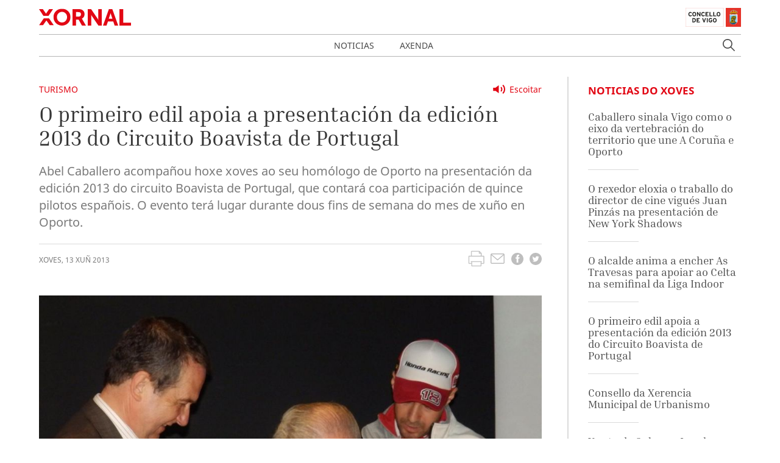

--- FILE ---
content_type: text/css
request_url: https://xornal.vigo.org/css/app.css
body_size: 30652
content:
/*! bulma.io v0.8.0 | MIT License | github.com/jgthms/bulma */@-webkit-keyframes spinAround{0%{-webkit-transform:rotate(0deg);transform:rotate(0deg)}to{-webkit-transform:rotate(359deg);transform:rotate(359deg)}}@keyframes spinAround{0%{-webkit-transform:rotate(0deg);transform:rotate(0deg)}to{-webkit-transform:rotate(359deg);transform:rotate(359deg)}}.breadcrumb,.button,.delete,.file,.is-unselectable,.modal-close,.pagination-ellipsis,.pagination-link,.pagination-next,.pagination-previous,.tabs{-webkit-touch-callout:none;-webkit-user-select:none;-moz-user-select:none;-ms-user-select:none;user-select:none}.navbar-link:not(.is-arrowless):after,.select:not(.is-multiple):not(.is-loading):after{border:3px solid transparent;border-radius:2px;border-right:0;border-top:0;content:" ";display:block;height:.625em;margin-top:-.4375em;pointer-events:none;position:absolute;top:50%;-webkit-transform:rotate(-45deg);transform:rotate(-45deg);-webkit-transform-origin:center;transform-origin:center;width:.625em}.block:not(:last-child),.box:not(:last-child),.breadcrumb:not(:last-child),.content:not(:last-child),.highlight:not(:last-child),.level:not(:last-child),.list:not(:last-child),.message:not(:last-child),.notification:not(:last-child),.pagination:not(:last-child),.progress:not(:last-child),.subtitle:not(:last-child),.table-container:not(:last-child),.table:not(:last-child),.tabs:not(:last-child),.title:not(:last-child){margin-bottom:1.5rem}.delete,.modal-close{-moz-appearance:none;-webkit-appearance:none;background-color:rgba(10,10,10,.2);border:none;border-radius:290486px;cursor:pointer;pointer-events:auto;display:inline-block;-webkit-box-flex:0;flex-grow:0;flex-shrink:0;font-size:0;height:20px;max-height:20px;max-width:20px;min-height:20px;min-width:20px;outline:none;position:relative;vertical-align:top;width:20px}.delete:after,.delete:before,.modal-close:after,.modal-close:before{background-color:#fff;content:"";display:block;left:50%;position:absolute;top:50%;-webkit-transform:translateX(-50%) translateY(-50%) rotate(45deg);transform:translateX(-50%) translateY(-50%) rotate(45deg);-webkit-transform-origin:center center;transform-origin:center center}.delete:before,.modal-close:before{height:2px;width:50%}.delete:after,.modal-close:after{height:50%;width:2px}.delete:focus,.delete:hover,.modal-close:focus,.modal-close:hover{background-color:rgba(10,10,10,.3)}.delete:active,.modal-close:active{background-color:rgba(10,10,10,.4)}.is-small.delete,.is-small.modal-close{height:16px;max-height:16px;max-width:16px;min-height:16px;min-width:16px;width:16px}.is-medium.delete,.is-medium.modal-close{height:24px;max-height:24px;max-width:24px;min-height:24px;min-width:24px;width:24px}.is-large.delete,.is-large.modal-close{height:32px;max-height:32px;max-width:32px;min-height:32px;min-width:32px;width:32px}.button.is-loading:after,.control.is-loading:after,.loader,.select.is-loading:after{-webkit-animation:spinAround .5s linear infinite;animation:spinAround .5s linear infinite;border-radius:290486px;border-color:transparent transparent #dbdbdb #dbdbdb;border-style:solid;border-width:2px;content:"";display:block;height:1em;position:relative;width:1em}.hero-video,.image.is-1by1 .has-ratio,.image.is-1by1 img,.image.is-1by2 .has-ratio,.image.is-1by2 img,.image.is-1by3 .has-ratio,.image.is-1by3 img,.image.is-2by1 .has-ratio,.image.is-2by1 img,.image.is-2by3 .has-ratio,.image.is-2by3 img,.image.is-3by1 .has-ratio,.image.is-3by1 img,.image.is-3by2 .has-ratio,.image.is-3by2 img,.image.is-3by4 .has-ratio,.image.is-3by4 img,.image.is-3by5 .has-ratio,.image.is-3by5 img,.image.is-4by3 .has-ratio,.image.is-4by3 img,.image.is-4by5 .has-ratio,.image.is-4by5 img,.image.is-5by3 .has-ratio,.image.is-5by3 img,.image.is-5by4 .has-ratio,.image.is-5by4 img,.image.is-9by16 .has-ratio,.image.is-9by16 img,.image.is-16by9 .has-ratio,.image.is-16by9 img,.image.is-square .has-ratio,.image.is-square img,.is-overlay,.modal,.modal-background{bottom:0;left:0;position:absolute;right:0;top:0}.button,.file-cta,.file-name,.input,.pagination-ellipsis,.pagination-link,.pagination-next,.pagination-previous,.select select,.textarea{-moz-appearance:none;-webkit-appearance:none;-webkit-box-align:center;align-items:center;border:1px solid transparent;border-radius:4px;box-shadow:none;display:-webkit-inline-box;display:inline-flex;font-size:1rem;height:2.5em;-webkit-box-pack:start;justify-content:flex-start;line-height:1.5;padding:calc(.5em - 1px) calc(.75em - 1px);position:relative;vertical-align:top}.button:active,.button:focus,.file-cta:active,.file-cta:focus,.file-name:active,.file-name:focus,.input:active,.input:focus,.is-active.button,.is-active.file-cta,.is-active.file-name,.is-active.input,.is-active.pagination-ellipsis,.is-active.pagination-link,.is-active.pagination-next,.is-active.pagination-previous,.is-active.textarea,.is-focused.button,.is-focused.file-cta,.is-focused.file-name,.is-focused.input,.is-focused.pagination-ellipsis,.is-focused.pagination-link,.is-focused.pagination-next,.is-focused.pagination-previous,.is-focused.textarea,.pagination-ellipsis:active,.pagination-ellipsis:focus,.pagination-link:active,.pagination-link:focus,.pagination-next:active,.pagination-next:focus,.pagination-previous:active,.pagination-previous:focus,.select select.is-active,.select select.is-focused,.select select:active,.select select:focus,.textarea:active,.textarea:focus{outline:none}.select fieldset[disabled] select,.select select[disabled],[disabled].button,[disabled].file-cta,[disabled].file-name,[disabled].input,[disabled].pagination-ellipsis,[disabled].pagination-link,[disabled].pagination-next,[disabled].pagination-previous,[disabled].textarea,fieldset[disabled] .button,fieldset[disabled] .file-cta,fieldset[disabled] .file-name,fieldset[disabled] .input,fieldset[disabled] .pagination-ellipsis,fieldset[disabled] .pagination-link,fieldset[disabled] .pagination-next,fieldset[disabled] .pagination-previous,fieldset[disabled] .select select,fieldset[disabled] .textarea{cursor:not-allowed}

/*! minireset.css v0.0.6 | MIT License | github.com/jgthms/minireset.css */blockquote,body,dd,dl,dt,fieldset,figure,h1,h2,h3,h4,h5,h6,hr,html,iframe,legend,li,ol,p,pre,textarea,ul{margin:0;padding:0}h1,h2,h3,h4,h5,h6{font-size:100%;font-weight:400}ul{list-style:none}button,input,select,textarea{margin:0}html{box-sizing:border-box}*,:after,:before{box-sizing:inherit}img,video{height:auto;max-width:100%}iframe{border:0}table{border-collapse:collapse;border-spacing:0}td,th{padding:0}td:not([align]),th:not([align]){text-align:left}html{background-color:#fff;font-size:14px;-moz-osx-font-smoothing:grayscale;-webkit-font-smoothing:antialiased;min-width:300px;overflow-x:hidden;overflow-y:scroll;text-rendering:optimizeLegibility;-webkit-text-size-adjust:100%;-moz-text-size-adjust:100%;-ms-text-size-adjust:100%;text-size-adjust:100%}article,aside,figure,footer,header,hgroup,section{display:block}body,button,input,select,textarea{font-family:Noto Sans,Helvetica,Arial,sans-serif}code,pre{-moz-osx-font-smoothing:auto;-webkit-font-smoothing:auto;font-family:monospace}body{color:#4a4a4a;font-size:1em;font-weight:400;line-height:1.5}a{color:#e20714;cursor:pointer;text-decoration:none}a strong{color:currentColor}a:hover{color:#363636}code{color:#f14668;font-size:.875em;font-weight:400;padding:.25em .5em}code,hr{background-color:#f5f5f5}hr{border:none;display:block;height:2px;margin:1.5rem 0}img{height:auto;max-width:100%}input[type=checkbox],input[type=radio]{vertical-align:baseline}small{font-size:.875em}span{font-style:inherit;font-weight:inherit}strong{color:#363636;font-weight:700}fieldset{border:none}pre{-webkit-overflow-scrolling:touch;background-color:#f5f5f5;color:#4a4a4a;font-size:.875em;overflow-x:auto;padding:1.25rem 1.5rem;white-space:pre;word-wrap:normal}pre code{background-color:transparent;color:currentColor;font-size:1em;padding:0}table td,table th{vertical-align:top}table td:not([align]),table th:not([align]){text-align:left}table th{color:#363636}.is-clearfix:after{clear:both;content:" ";display:table}.is-pulled-left{float:left!important}.is-pulled-right{float:right!important}.is-clipped{overflow:hidden!important}.is-size-1{font-size:3rem!important}.is-size-2{font-size:2.5rem!important}.is-size-3{font-size:2rem!important}.is-size-4{font-size:1.5rem!important}.is-size-5{font-size:1.25rem!important}.is-size-6{font-size:1rem!important}.is-size-7{font-size:.75rem!important}@media screen and (max-width:768px){.is-size-1-mobile{font-size:3rem!important}.is-size-2-mobile{font-size:2.5rem!important}.is-size-3-mobile{font-size:2rem!important}.is-size-4-mobile{font-size:1.5rem!important}.is-size-5-mobile{font-size:1.25rem!important}.is-size-6-mobile{font-size:1rem!important}.is-size-7-mobile{font-size:.75rem!important}}@media print,screen and (min-width:769px){.is-size-1-tablet{font-size:3rem!important}.is-size-2-tablet{font-size:2.5rem!important}.is-size-3-tablet{font-size:2rem!important}.is-size-4-tablet{font-size:1.5rem!important}.is-size-5-tablet{font-size:1.25rem!important}.is-size-6-tablet{font-size:1rem!important}.is-size-7-tablet{font-size:.75rem!important}}@media screen and (max-width:1023px){.is-size-1-touch{font-size:3rem!important}.is-size-2-touch{font-size:2.5rem!important}.is-size-3-touch{font-size:2rem!important}.is-size-4-touch{font-size:1.5rem!important}.is-size-5-touch{font-size:1.25rem!important}.is-size-6-touch{font-size:1rem!important}.is-size-7-touch{font-size:.75rem!important}}@media screen and (min-width:1024px){.is-size-1-desktop{font-size:3rem!important}.is-size-2-desktop{font-size:2.5rem!important}.is-size-3-desktop{font-size:2rem!important}.is-size-4-desktop{font-size:1.5rem!important}.is-size-5-desktop{font-size:1.25rem!important}.is-size-6-desktop{font-size:1rem!important}.is-size-7-desktop{font-size:.75rem!important}}@media screen and (min-width:1216px){.is-size-1-widescreen{font-size:3rem!important}.is-size-2-widescreen{font-size:2.5rem!important}.is-size-3-widescreen{font-size:2rem!important}.is-size-4-widescreen{font-size:1.5rem!important}.is-size-5-widescreen{font-size:1.25rem!important}.is-size-6-widescreen{font-size:1rem!important}.is-size-7-widescreen{font-size:.75rem!important}}@media screen and (min-width:1408px){.is-size-1-fullhd{font-size:3rem!important}.is-size-2-fullhd{font-size:2.5rem!important}.is-size-3-fullhd{font-size:2rem!important}.is-size-4-fullhd{font-size:1.5rem!important}.is-size-5-fullhd{font-size:1.25rem!important}.is-size-6-fullhd{font-size:1rem!important}.is-size-7-fullhd{font-size:.75rem!important}}.has-text-centered{text-align:center!important}.has-text-justified{text-align:justify!important}.has-text-left{text-align:left!important}.has-text-right{text-align:right!important}@media screen and (max-width:768px){.has-text-centered-mobile{text-align:center!important}}@media print,screen and (min-width:769px){.has-text-centered-tablet{text-align:center!important}}@media screen and (min-width:769px) and (max-width:1023px){.has-text-centered-tablet-only{text-align:center!important}}@media screen and (max-width:1023px){.has-text-centered-touch{text-align:center!important}}@media screen and (min-width:1024px){.has-text-centered-desktop{text-align:center!important}}@media screen and (min-width:1024px) and (max-width:1215px){.has-text-centered-desktop-only{text-align:center!important}}@media screen and (min-width:1216px){.has-text-centered-widescreen{text-align:center!important}}@media screen and (min-width:1216px) and (max-width:1407px){.has-text-centered-widescreen-only{text-align:center!important}}@media screen and (min-width:1408px){.has-text-centered-fullhd{text-align:center!important}}@media screen and (max-width:768px){.has-text-justified-mobile{text-align:justify!important}}@media print,screen and (min-width:769px){.has-text-justified-tablet{text-align:justify!important}}@media screen and (min-width:769px) and (max-width:1023px){.has-text-justified-tablet-only{text-align:justify!important}}@media screen and (max-width:1023px){.has-text-justified-touch{text-align:justify!important}}@media screen and (min-width:1024px){.has-text-justified-desktop{text-align:justify!important}}@media screen and (min-width:1024px) and (max-width:1215px){.has-text-justified-desktop-only{text-align:justify!important}}@media screen and (min-width:1216px){.has-text-justified-widescreen{text-align:justify!important}}@media screen and (min-width:1216px) and (max-width:1407px){.has-text-justified-widescreen-only{text-align:justify!important}}@media screen and (min-width:1408px){.has-text-justified-fullhd{text-align:justify!important}}@media screen and (max-width:768px){.has-text-left-mobile{text-align:left!important}}@media print,screen and (min-width:769px){.has-text-left-tablet{text-align:left!important}}@media screen and (min-width:769px) and (max-width:1023px){.has-text-left-tablet-only{text-align:left!important}}@media screen and (max-width:1023px){.has-text-left-touch{text-align:left!important}}@media screen and (min-width:1024px){.has-text-left-desktop{text-align:left!important}}@media screen and (min-width:1024px) and (max-width:1215px){.has-text-left-desktop-only{text-align:left!important}}@media screen and (min-width:1216px){.has-text-left-widescreen{text-align:left!important}}@media screen and (min-width:1216px) and (max-width:1407px){.has-text-left-widescreen-only{text-align:left!important}}@media screen and (min-width:1408px){.has-text-left-fullhd{text-align:left!important}}@media screen and (max-width:768px){.has-text-right-mobile{text-align:right!important}}@media print,screen and (min-width:769px){.has-text-right-tablet{text-align:right!important}}@media screen and (min-width:769px) and (max-width:1023px){.has-text-right-tablet-only{text-align:right!important}}@media screen and (max-width:1023px){.has-text-right-touch{text-align:right!important}}@media screen and (min-width:1024px){.has-text-right-desktop{text-align:right!important}}@media screen and (min-width:1024px) and (max-width:1215px){.has-text-right-desktop-only{text-align:right!important}}@media screen and (min-width:1216px){.has-text-right-widescreen{text-align:right!important}}@media screen and (min-width:1216px) and (max-width:1407px){.has-text-right-widescreen-only{text-align:right!important}}@media screen and (min-width:1408px){.has-text-right-fullhd{text-align:right!important}}.is-capitalized{text-transform:capitalize!important}.is-lowercase{text-transform:lowercase!important}.is-uppercase{text-transform:uppercase!important}.is-italic{font-style:italic!important}.has-text-white{color:#fff!important}a.has-text-white:focus,a.has-text-white:hover{color:#e6e6e6!important}.has-background-white{background-color:#fff!important}.has-text-black{color:#0a0a0a!important}a.has-text-black:focus,a.has-text-black:hover{color:#000!important}.has-background-black{background-color:#0a0a0a!important}.has-text-light{color:#f5f5f5!important}a.has-text-light:focus,a.has-text-light:hover{color:#dbdbdb!important}.has-background-light{background-color:#f5f5f5!important}.has-text-dark{color:#363636!important}a.has-text-dark:focus,a.has-text-dark:hover{color:#1c1c1c!important}.has-background-dark{background-color:#363636!important}.has-text-primary{color:#e20714!important}a.has-text-primary:focus,a.has-text-primary:hover{color:#b10510!important}.has-background-primary{background-color:#e20714!important}.has-text-link{color:#e20714!important}a.has-text-link:focus,a.has-text-link:hover{color:#b10510!important}.has-background-link{background-color:#e20714!important}.has-text-info{color:#3298dc!important}a.has-text-info:focus,a.has-text-info:hover{color:#207dbc!important}.has-background-info{background-color:#3298dc!important}.has-text-success{color:#48c774!important}a.has-text-success:focus,a.has-text-success:hover{color:#34a85c!important}.has-background-success{background-color:#48c774!important}.has-text-warning{color:#ffdd57!important}a.has-text-warning:focus,a.has-text-warning:hover{color:#ffd324!important}.has-background-warning{background-color:#ffdd57!important}.has-text-danger{color:#f14668!important}a.has-text-danger:focus,a.has-text-danger:hover{color:#ee1742!important}.has-background-danger{background-color:#f14668!important}.has-text-black-bis{color:#121212!important}.has-background-black-bis{background-color:#121212!important}.has-text-black-ter{color:#242424!important}.has-background-black-ter{background-color:#242424!important}.has-text-grey-darker{color:#363636!important}.has-background-grey-darker{background-color:#363636!important}.has-text-grey-dark{color:#4a4a4a!important}.has-background-grey-dark{background-color:#4a4a4a!important}.has-text-grey{color:#7a7a7a!important}.has-background-grey{background-color:#7a7a7a!important}.has-text-grey-light{color:#b5b5b5!important}.has-background-grey-light{background-color:#b5b5b5!important}.has-text-grey-lighter{color:#dbdbdb!important}.has-background-grey-lighter{background-color:#dbdbdb!important}.has-text-white-ter{color:#f5f5f5!important}.has-background-white-ter{background-color:#f5f5f5!important}.has-text-white-bis{color:#fafafa!important}.has-background-white-bis{background-color:#fafafa!important}.has-text-weight-light{font-weight:300!important}.has-text-weight-normal{font-weight:400!important}.has-text-weight-medium{font-weight:500!important}.has-text-weight-semibold{font-weight:600!important}.has-text-weight-bold{font-weight:700!important}.is-family-primary{font-family:Noto Sans,Helvetica,Arial,sans-serif!important}.is-family-secondary{font-family:"Inria Serif",Georgia,serif!important}.is-family-sans-serif{font-family:Noto Sans,Helvetica,Arial,sans-serif!important}.is-family-code,.is-family-monospace{font-family:monospace!important}.is-block{display:block!important}@media screen and (max-width:768px){.is-block-mobile{display:block!important}}@media print,screen and (min-width:769px){.is-block-tablet{display:block!important}}@media screen and (min-width:769px) and (max-width:1023px){.is-block-tablet-only{display:block!important}}@media screen and (max-width:1023px){.is-block-touch{display:block!important}}@media screen and (min-width:1024px){.is-block-desktop{display:block!important}}@media screen and (min-width:1024px) and (max-width:1215px){.is-block-desktop-only{display:block!important}}@media screen and (min-width:1216px){.is-block-widescreen{display:block!important}}@media screen and (min-width:1216px) and (max-width:1407px){.is-block-widescreen-only{display:block!important}}@media screen and (min-width:1408px){.is-block-fullhd{display:block!important}}.is-flex{display:-webkit-box!important;display:flex!important}@media screen and (max-width:768px){.is-flex-mobile{display:-webkit-box!important;display:flex!important}}@media print,screen and (min-width:769px){.is-flex-tablet{display:-webkit-box!important;display:flex!important}}@media screen and (min-width:769px) and (max-width:1023px){.is-flex-tablet-only{display:-webkit-box!important;display:flex!important}}@media screen and (max-width:1023px){.is-flex-touch{display:-webkit-box!important;display:flex!important}}@media screen and (min-width:1024px){.is-flex-desktop{display:-webkit-box!important;display:flex!important}}@media screen and (min-width:1024px) and (max-width:1215px){.is-flex-desktop-only{display:-webkit-box!important;display:flex!important}}@media screen and (min-width:1216px){.is-flex-widescreen{display:-webkit-box!important;display:flex!important}}@media screen and (min-width:1216px) and (max-width:1407px){.is-flex-widescreen-only{display:-webkit-box!important;display:flex!important}}@media screen and (min-width:1408px){.is-flex-fullhd{display:-webkit-box!important;display:flex!important}}.is-inline{display:inline!important}@media screen and (max-width:768px){.is-inline-mobile{display:inline!important}}@media print,screen and (min-width:769px){.is-inline-tablet{display:inline!important}}@media screen and (min-width:769px) and (max-width:1023px){.is-inline-tablet-only{display:inline!important}}@media screen and (max-width:1023px){.is-inline-touch{display:inline!important}}@media screen and (min-width:1024px){.is-inline-desktop{display:inline!important}}@media screen and (min-width:1024px) and (max-width:1215px){.is-inline-desktop-only{display:inline!important}}@media screen and (min-width:1216px){.is-inline-widescreen{display:inline!important}}@media screen and (min-width:1216px) and (max-width:1407px){.is-inline-widescreen-only{display:inline!important}}@media screen and (min-width:1408px){.is-inline-fullhd{display:inline!important}}.is-inline-block{display:inline-block!important}@media screen and (max-width:768px){.is-inline-block-mobile{display:inline-block!important}}@media print,screen and (min-width:769px){.is-inline-block-tablet{display:inline-block!important}}@media screen and (min-width:769px) and (max-width:1023px){.is-inline-block-tablet-only{display:inline-block!important}}@media screen and (max-width:1023px){.is-inline-block-touch{display:inline-block!important}}@media screen and (min-width:1024px){.is-inline-block-desktop{display:inline-block!important}}@media screen and (min-width:1024px) and (max-width:1215px){.is-inline-block-desktop-only{display:inline-block!important}}@media screen and (min-width:1216px){.is-inline-block-widescreen{display:inline-block!important}}@media screen and (min-width:1216px) and (max-width:1407px){.is-inline-block-widescreen-only{display:inline-block!important}}@media screen and (min-width:1408px){.is-inline-block-fullhd{display:inline-block!important}}.is-inline-flex{display:-webkit-inline-box!important;display:inline-flex!important}@media screen and (max-width:768px){.is-inline-flex-mobile{display:-webkit-inline-box!important;display:inline-flex!important}}@media print,screen and (min-width:769px){.is-inline-flex-tablet{display:-webkit-inline-box!important;display:inline-flex!important}}@media screen and (min-width:769px) and (max-width:1023px){.is-inline-flex-tablet-only{display:-webkit-inline-box!important;display:inline-flex!important}}@media screen and (max-width:1023px){.is-inline-flex-touch{display:-webkit-inline-box!important;display:inline-flex!important}}@media screen and (min-width:1024px){.is-inline-flex-desktop{display:-webkit-inline-box!important;display:inline-flex!important}}@media screen and (min-width:1024px) and (max-width:1215px){.is-inline-flex-desktop-only{display:-webkit-inline-box!important;display:inline-flex!important}}@media screen and (min-width:1216px){.is-inline-flex-widescreen{display:-webkit-inline-box!important;display:inline-flex!important}}@media screen and (min-width:1216px) and (max-width:1407px){.is-inline-flex-widescreen-only{display:-webkit-inline-box!important;display:inline-flex!important}}@media screen and (min-width:1408px){.is-inline-flex-fullhd{display:-webkit-inline-box!important;display:inline-flex!important}}.is-hidden{display:none!important}.is-sr-only{border:none!important;clip:rect(0,0,0,0)!important;height:.01em!important;overflow:hidden!important;padding:0!important;position:absolute!important;white-space:nowrap!important;width:.01em!important}@media screen and (max-width:768px){.is-hidden-mobile{display:none!important}}@media print,screen and (min-width:769px){.is-hidden-tablet{display:none!important}}@media screen and (min-width:769px) and (max-width:1023px){.is-hidden-tablet-only{display:none!important}}@media screen and (max-width:1023px){.is-hidden-touch{display:none!important}}@media screen and (min-width:1024px){.is-hidden-desktop{display:none!important}}@media screen and (min-width:1024px) and (max-width:1215px){.is-hidden-desktop-only{display:none!important}}@media screen and (min-width:1216px){.is-hidden-widescreen{display:none!important}}@media screen and (min-width:1216px) and (max-width:1407px){.is-hidden-widescreen-only{display:none!important}}@media screen and (min-width:1408px){.is-hidden-fullhd{display:none!important}}.is-invisible{visibility:hidden!important}@media screen and (max-width:768px){.is-invisible-mobile{visibility:hidden!important}}@media print,screen and (min-width:769px){.is-invisible-tablet{visibility:hidden!important}}@media screen and (min-width:769px) and (max-width:1023px){.is-invisible-tablet-only{visibility:hidden!important}}@media screen and (max-width:1023px){.is-invisible-touch{visibility:hidden!important}}@media screen and (min-width:1024px){.is-invisible-desktop{visibility:hidden!important}}@media screen and (min-width:1024px) and (max-width:1215px){.is-invisible-desktop-only{visibility:hidden!important}}@media screen and (min-width:1216px){.is-invisible-widescreen{visibility:hidden!important}}@media screen and (min-width:1216px) and (max-width:1407px){.is-invisible-widescreen-only{visibility:hidden!important}}@media screen and (min-width:1408px){.is-invisible-fullhd{visibility:hidden!important}}.is-marginless{margin:0!important}.is-paddingless{padding:0!important}.is-radiusless{border-radius:0!important}.is-shadowless{box-shadow:none!important}.is-relative{position:relative!important}.box{background-color:#fff;border-radius:6px;box-shadow:0 .5em 1em -.125em rgba(10,10,10,.1),0 0 0 1px rgba(10,10,10,.02);color:#4a4a4a;display:block;padding:1.25rem}a.box:focus,a.box:hover{box-shadow:0 .5em 1em -.125em rgba(10,10,10,.1),0 0 0 1px #e20714}a.box:active{box-shadow:inset 0 1px 2px rgba(10,10,10,.2),0 0 0 1px #e20714}.button{background-color:#fff;border-color:#dbdbdb;border-width:1px;color:#363636;cursor:pointer;-webkit-box-pack:center;justify-content:center;padding:calc(.5em - 1px) 1em;text-align:center;white-space:nowrap}.button strong{color:inherit}.button .icon,.button .icon.is-large,.button .icon.is-medium,.button .icon.is-small{height:1.5em;width:1.5em}.button .icon:first-child:not(:last-child){margin-left:calc(-.5em - 1px);margin-right:.25em}.button .icon:last-child:not(:first-child){margin-left:.25em;margin-right:calc(-.5em - 1px)}.button .icon:first-child:last-child{margin-left:calc(-.5em - 1px);margin-right:calc(-.5em - 1px)}.button.is-hovered,.button:hover{border-color:#b5b5b5;color:#363636}.button.is-focused,.button:focus{border-color:#3273dc;color:#363636}.button.is-focused:not(:active),.button:focus:not(:active){box-shadow:0 0 0 .125em rgba(226,7,20,.25)}.button.is-active,.button:active{border-color:#4a4a4a;color:#363636}.button.is-text{background-color:transparent;border-color:transparent;color:#4a4a4a;text-decoration:underline}.button.is-text.is-focused,.button.is-text.is-hovered,.button.is-text:focus,.button.is-text:hover{background-color:#f5f5f5;color:#363636}.button.is-text.is-active,.button.is-text:active{background-color:#e8e8e8;color:#363636}.button.is-text[disabled],fieldset[disabled] .button.is-text{background-color:transparent;border-color:transparent;box-shadow:none}.button.is-white{background-color:#fff;border-color:transparent;color:#0a0a0a}.button.is-white.is-hovered,.button.is-white:hover{background-color:#f9f9f9;border-color:transparent;color:#0a0a0a}.button.is-white.is-focused,.button.is-white:focus{border-color:transparent;color:#0a0a0a}.button.is-white.is-focused:not(:active),.button.is-white:focus:not(:active){box-shadow:0 0 0 .125em hsla(0,0%,100%,.25)}.button.is-white.is-active,.button.is-white:active{background-color:#f2f2f2;border-color:transparent;color:#0a0a0a}.button.is-white[disabled],fieldset[disabled] .button.is-white{background-color:#fff;border-color:transparent;box-shadow:none}.button.is-white.is-inverted{background-color:#0a0a0a;color:#fff}.button.is-white.is-inverted.is-hovered,.button.is-white.is-inverted:hover{background-color:#000}.button.is-white.is-inverted[disabled],fieldset[disabled] .button.is-white.is-inverted{background-color:#0a0a0a;border-color:transparent;box-shadow:none;color:#fff}.button.is-white.is-loading:after{border-color:transparent transparent #0a0a0a #0a0a0a!important}.button.is-white.is-outlined{background-color:transparent;border-color:#fff;color:#fff}.button.is-white.is-outlined.is-focused,.button.is-white.is-outlined.is-hovered,.button.is-white.is-outlined:focus,.button.is-white.is-outlined:hover{background-color:#fff;border-color:#fff;color:#0a0a0a}.button.is-white.is-outlined.is-loading:after{border-color:transparent transparent #fff #fff!important}.button.is-white.is-outlined.is-loading.is-focused:after,.button.is-white.is-outlined.is-loading.is-hovered:after,.button.is-white.is-outlined.is-loading:focus:after,.button.is-white.is-outlined.is-loading:hover:after{border-color:transparent transparent #0a0a0a #0a0a0a!important}.button.is-white.is-outlined[disabled],fieldset[disabled] .button.is-white.is-outlined{background-color:transparent;border-color:#fff;box-shadow:none;color:#fff}.button.is-white.is-inverted.is-outlined{background-color:transparent;border-color:#0a0a0a;color:#0a0a0a}.button.is-white.is-inverted.is-outlined.is-focused,.button.is-white.is-inverted.is-outlined.is-hovered,.button.is-white.is-inverted.is-outlined:focus,.button.is-white.is-inverted.is-outlined:hover{background-color:#0a0a0a;color:#fff}.button.is-white.is-inverted.is-outlined.is-loading.is-focused:after,.button.is-white.is-inverted.is-outlined.is-loading.is-hovered:after,.button.is-white.is-inverted.is-outlined.is-loading:focus:after,.button.is-white.is-inverted.is-outlined.is-loading:hover:after{border-color:transparent transparent #fff #fff!important}.button.is-white.is-inverted.is-outlined[disabled],fieldset[disabled] .button.is-white.is-inverted.is-outlined{background-color:transparent;border-color:#0a0a0a;box-shadow:none;color:#0a0a0a}.button.is-black{background-color:#0a0a0a;border-color:transparent;color:#fff}.button.is-black.is-hovered,.button.is-black:hover{background-color:#040404;border-color:transparent;color:#fff}.button.is-black.is-focused,.button.is-black:focus{border-color:transparent;color:#fff}.button.is-black.is-focused:not(:active),.button.is-black:focus:not(:active){box-shadow:0 0 0 .125em rgba(10,10,10,.25)}.button.is-black.is-active,.button.is-black:active{background-color:#000;border-color:transparent;color:#fff}.button.is-black[disabled],fieldset[disabled] .button.is-black{background-color:#0a0a0a;border-color:transparent;box-shadow:none}.button.is-black.is-inverted{background-color:#fff;color:#0a0a0a}.button.is-black.is-inverted.is-hovered,.button.is-black.is-inverted:hover{background-color:#f2f2f2}.button.is-black.is-inverted[disabled],fieldset[disabled] .button.is-black.is-inverted{background-color:#fff;border-color:transparent;box-shadow:none;color:#0a0a0a}.button.is-black.is-loading:after{border-color:transparent transparent #fff #fff!important}.button.is-black.is-outlined{background-color:transparent;border-color:#0a0a0a;color:#0a0a0a}.button.is-black.is-outlined.is-focused,.button.is-black.is-outlined.is-hovered,.button.is-black.is-outlined:focus,.button.is-black.is-outlined:hover{background-color:#0a0a0a;border-color:#0a0a0a;color:#fff}.button.is-black.is-outlined.is-loading:after{border-color:transparent transparent #0a0a0a #0a0a0a!important}.button.is-black.is-outlined.is-loading.is-focused:after,.button.is-black.is-outlined.is-loading.is-hovered:after,.button.is-black.is-outlined.is-loading:focus:after,.button.is-black.is-outlined.is-loading:hover:after{border-color:transparent transparent #fff #fff!important}.button.is-black.is-outlined[disabled],fieldset[disabled] .button.is-black.is-outlined{background-color:transparent;border-color:#0a0a0a;box-shadow:none;color:#0a0a0a}.button.is-black.is-inverted.is-outlined{background-color:transparent;border-color:#fff;color:#fff}.button.is-black.is-inverted.is-outlined.is-focused,.button.is-black.is-inverted.is-outlined.is-hovered,.button.is-black.is-inverted.is-outlined:focus,.button.is-black.is-inverted.is-outlined:hover{background-color:#fff;color:#0a0a0a}.button.is-black.is-inverted.is-outlined.is-loading.is-focused:after,.button.is-black.is-inverted.is-outlined.is-loading.is-hovered:after,.button.is-black.is-inverted.is-outlined.is-loading:focus:after,.button.is-black.is-inverted.is-outlined.is-loading:hover:after{border-color:transparent transparent #0a0a0a #0a0a0a!important}.button.is-black.is-inverted.is-outlined[disabled],fieldset[disabled] .button.is-black.is-inverted.is-outlined{background-color:transparent;border-color:#fff;box-shadow:none;color:#fff}.button.is-light{background-color:#f5f5f5;border-color:transparent;color:rgba(0,0,0,.7)}.button.is-light.is-hovered,.button.is-light:hover{background-color:#eee;border-color:transparent;color:rgba(0,0,0,.7)}.button.is-light.is-focused,.button.is-light:focus{border-color:transparent;color:rgba(0,0,0,.7)}.button.is-light.is-focused:not(:active),.button.is-light:focus:not(:active){box-shadow:0 0 0 .125em hsla(0,0%,96.1%,.25)}.button.is-light.is-active,.button.is-light:active{background-color:#e8e8e8;border-color:transparent;color:rgba(0,0,0,.7)}.button.is-light[disabled],fieldset[disabled] .button.is-light{background-color:#f5f5f5;border-color:transparent;box-shadow:none}.button.is-light.is-inverted{color:#f5f5f5}.button.is-light.is-inverted,.button.is-light.is-inverted.is-hovered,.button.is-light.is-inverted:hover{background-color:rgba(0,0,0,.7)}.button.is-light.is-inverted[disabled],fieldset[disabled] .button.is-light.is-inverted{background-color:rgba(0,0,0,.7);border-color:transparent;box-shadow:none;color:#f5f5f5}.button.is-light.is-loading:after{border-color:transparent transparent rgba(0,0,0,.7) rgba(0,0,0,.7)!important}.button.is-light.is-outlined{background-color:transparent;border-color:#f5f5f5;color:#f5f5f5}.button.is-light.is-outlined.is-focused,.button.is-light.is-outlined.is-hovered,.button.is-light.is-outlined:focus,.button.is-light.is-outlined:hover{background-color:#f5f5f5;border-color:#f5f5f5;color:rgba(0,0,0,.7)}.button.is-light.is-outlined.is-loading:after{border-color:transparent transparent #f5f5f5 #f5f5f5!important}.button.is-light.is-outlined.is-loading.is-focused:after,.button.is-light.is-outlined.is-loading.is-hovered:after,.button.is-light.is-outlined.is-loading:focus:after,.button.is-light.is-outlined.is-loading:hover:after{border-color:transparent transparent rgba(0,0,0,.7) rgba(0,0,0,.7)!important}.button.is-light.is-outlined[disabled],fieldset[disabled] .button.is-light.is-outlined{background-color:transparent;border-color:#f5f5f5;box-shadow:none;color:#f5f5f5}.button.is-light.is-inverted.is-outlined{background-color:transparent;border-color:rgba(0,0,0,.7);color:rgba(0,0,0,.7)}.button.is-light.is-inverted.is-outlined.is-focused,.button.is-light.is-inverted.is-outlined.is-hovered,.button.is-light.is-inverted.is-outlined:focus,.button.is-light.is-inverted.is-outlined:hover{background-color:rgba(0,0,0,.7);color:#f5f5f5}.button.is-light.is-inverted.is-outlined.is-loading.is-focused:after,.button.is-light.is-inverted.is-outlined.is-loading.is-hovered:after,.button.is-light.is-inverted.is-outlined.is-loading:focus:after,.button.is-light.is-inverted.is-outlined.is-loading:hover:after{border-color:transparent transparent #f5f5f5 #f5f5f5!important}.button.is-light.is-inverted.is-outlined[disabled],fieldset[disabled] .button.is-light.is-inverted.is-outlined{background-color:transparent;border-color:rgba(0,0,0,.7);box-shadow:none;color:rgba(0,0,0,.7)}.button.is-dark{background-color:#363636;border-color:transparent;color:#fff}.button.is-dark.is-hovered,.button.is-dark:hover{background-color:#2f2f2f;border-color:transparent;color:#fff}.button.is-dark.is-focused,.button.is-dark:focus{border-color:transparent;color:#fff}.button.is-dark.is-focused:not(:active),.button.is-dark:focus:not(:active){box-shadow:0 0 0 .125em rgba(54,54,54,.25)}.button.is-dark.is-active,.button.is-dark:active{background-color:#292929;border-color:transparent;color:#fff}.button.is-dark[disabled],fieldset[disabled] .button.is-dark{background-color:#363636;border-color:transparent;box-shadow:none}.button.is-dark.is-inverted{background-color:#fff;color:#363636}.button.is-dark.is-inverted.is-hovered,.button.is-dark.is-inverted:hover{background-color:#f2f2f2}.button.is-dark.is-inverted[disabled],fieldset[disabled] .button.is-dark.is-inverted{background-color:#fff;border-color:transparent;box-shadow:none;color:#363636}.button.is-dark.is-loading:after{border-color:transparent transparent #fff #fff!important}.button.is-dark.is-outlined{background-color:transparent;border-color:#363636;color:#363636}.button.is-dark.is-outlined.is-focused,.button.is-dark.is-outlined.is-hovered,.button.is-dark.is-outlined:focus,.button.is-dark.is-outlined:hover{background-color:#363636;border-color:#363636;color:#fff}.button.is-dark.is-outlined.is-loading:after{border-color:transparent transparent #363636 #363636!important}.button.is-dark.is-outlined.is-loading.is-focused:after,.button.is-dark.is-outlined.is-loading.is-hovered:after,.button.is-dark.is-outlined.is-loading:focus:after,.button.is-dark.is-outlined.is-loading:hover:after{border-color:transparent transparent #fff #fff!important}.button.is-dark.is-outlined[disabled],fieldset[disabled] .button.is-dark.is-outlined{background-color:transparent;border-color:#363636;box-shadow:none;color:#363636}.button.is-dark.is-inverted.is-outlined{background-color:transparent;border-color:#fff;color:#fff}.button.is-dark.is-inverted.is-outlined.is-focused,.button.is-dark.is-inverted.is-outlined.is-hovered,.button.is-dark.is-inverted.is-outlined:focus,.button.is-dark.is-inverted.is-outlined:hover{background-color:#fff;color:#363636}.button.is-dark.is-inverted.is-outlined.is-loading.is-focused:after,.button.is-dark.is-inverted.is-outlined.is-loading.is-hovered:after,.button.is-dark.is-inverted.is-outlined.is-loading:focus:after,.button.is-dark.is-inverted.is-outlined.is-loading:hover:after{border-color:transparent transparent #363636 #363636!important}.button.is-dark.is-inverted.is-outlined[disabled],fieldset[disabled] .button.is-dark.is-inverted.is-outlined{background-color:transparent;border-color:#fff;box-shadow:none;color:#fff}.button.is-primary{background-color:#e20714;border-color:transparent;color:#fff}.button.is-primary.is-hovered,.button.is-primary:hover{background-color:#d60713;border-color:transparent;color:#fff}.button.is-primary.is-focused,.button.is-primary:focus{border-color:transparent;color:#fff}.button.is-primary.is-focused:not(:active),.button.is-primary:focus:not(:active){box-shadow:0 0 0 .125em rgba(226,7,20,.25)}.button.is-primary.is-active,.button.is-primary:active{background-color:#c90612;border-color:transparent;color:#fff}.button.is-primary[disabled],fieldset[disabled] .button.is-primary{background-color:#e20714;border-color:transparent;box-shadow:none}.button.is-primary.is-inverted{background-color:#fff;color:#e20714}.button.is-primary.is-inverted.is-hovered,.button.is-primary.is-inverted:hover{background-color:#f2f2f2}.button.is-primary.is-inverted[disabled],fieldset[disabled] .button.is-primary.is-inverted{background-color:#fff;border-color:transparent;box-shadow:none;color:#e20714}.button.is-primary.is-loading:after{border-color:transparent transparent #fff #fff!important}.button.is-primary.is-outlined{background-color:transparent;border-color:#e20714;color:#e20714}.button.is-primary.is-outlined.is-focused,.button.is-primary.is-outlined.is-hovered,.button.is-primary.is-outlined:focus,.button.is-primary.is-outlined:hover{background-color:#e20714;border-color:#e20714;color:#fff}.button.is-primary.is-outlined.is-loading:after{border-color:transparent transparent #e20714 #e20714!important}.button.is-primary.is-outlined.is-loading.is-focused:after,.button.is-primary.is-outlined.is-loading.is-hovered:after,.button.is-primary.is-outlined.is-loading:focus:after,.button.is-primary.is-outlined.is-loading:hover:after{border-color:transparent transparent #fff #fff!important}.button.is-primary.is-outlined[disabled],fieldset[disabled] .button.is-primary.is-outlined{background-color:transparent;border-color:#e20714;box-shadow:none;color:#e20714}.button.is-primary.is-inverted.is-outlined{background-color:transparent;border-color:#fff;color:#fff}.button.is-primary.is-inverted.is-outlined.is-focused,.button.is-primary.is-inverted.is-outlined.is-hovered,.button.is-primary.is-inverted.is-outlined:focus,.button.is-primary.is-inverted.is-outlined:hover{background-color:#fff;color:#e20714}.button.is-primary.is-inverted.is-outlined.is-loading.is-focused:after,.button.is-primary.is-inverted.is-outlined.is-loading.is-hovered:after,.button.is-primary.is-inverted.is-outlined.is-loading:focus:after,.button.is-primary.is-inverted.is-outlined.is-loading:hover:after{border-color:transparent transparent #e20714 #e20714!important}.button.is-primary.is-inverted.is-outlined[disabled],fieldset[disabled] .button.is-primary.is-inverted.is-outlined{background-color:transparent;border-color:#fff;box-shadow:none;color:#fff}.button.is-primary.is-light{background-color:#feebec;color:#ed0715}.button.is-primary.is-light.is-hovered,.button.is-primary.is-light:hover{background-color:#fedfe1;border-color:transparent;color:#ed0715}.button.is-primary.is-light.is-active,.button.is-primary.is-light:active{background-color:#fed2d5;border-color:transparent;color:#ed0715}.button.is-link{background-color:#e20714;border-color:transparent;color:#fff}.button.is-link.is-hovered,.button.is-link:hover{background-color:#d60713;border-color:transparent;color:#fff}.button.is-link.is-focused,.button.is-link:focus{border-color:transparent;color:#fff}.button.is-link.is-focused:not(:active),.button.is-link:focus:not(:active){box-shadow:0 0 0 .125em rgba(226,7,20,.25)}.button.is-link.is-active,.button.is-link:active{background-color:#c90612;border-color:transparent;color:#fff}.button.is-link[disabled],fieldset[disabled] .button.is-link{background-color:#e20714;border-color:transparent;box-shadow:none}.button.is-link.is-inverted{background-color:#fff;color:#e20714}.button.is-link.is-inverted.is-hovered,.button.is-link.is-inverted:hover{background-color:#f2f2f2}.button.is-link.is-inverted[disabled],fieldset[disabled] .button.is-link.is-inverted{background-color:#fff;border-color:transparent;box-shadow:none;color:#e20714}.button.is-link.is-loading:after{border-color:transparent transparent #fff #fff!important}.button.is-link.is-outlined{background-color:transparent;border-color:#e20714;color:#e20714}.button.is-link.is-outlined.is-focused,.button.is-link.is-outlined.is-hovered,.button.is-link.is-outlined:focus,.button.is-link.is-outlined:hover{background-color:#e20714;border-color:#e20714;color:#fff}.button.is-link.is-outlined.is-loading:after{border-color:transparent transparent #e20714 #e20714!important}.button.is-link.is-outlined.is-loading.is-focused:after,.button.is-link.is-outlined.is-loading.is-hovered:after,.button.is-link.is-outlined.is-loading:focus:after,.button.is-link.is-outlined.is-loading:hover:after{border-color:transparent transparent #fff #fff!important}.button.is-link.is-outlined[disabled],fieldset[disabled] .button.is-link.is-outlined{background-color:transparent;border-color:#e20714;box-shadow:none;color:#e20714}.button.is-link.is-inverted.is-outlined{background-color:transparent;border-color:#fff;color:#fff}.button.is-link.is-inverted.is-outlined.is-focused,.button.is-link.is-inverted.is-outlined.is-hovered,.button.is-link.is-inverted.is-outlined:focus,.button.is-link.is-inverted.is-outlined:hover{background-color:#fff;color:#e20714}.button.is-link.is-inverted.is-outlined.is-loading.is-focused:after,.button.is-link.is-inverted.is-outlined.is-loading.is-hovered:after,.button.is-link.is-inverted.is-outlined.is-loading:focus:after,.button.is-link.is-inverted.is-outlined.is-loading:hover:after{border-color:transparent transparent #e20714 #e20714!important}.button.is-link.is-inverted.is-outlined[disabled],fieldset[disabled] .button.is-link.is-inverted.is-outlined{background-color:transparent;border-color:#fff;box-shadow:none;color:#fff}.button.is-link.is-light{background-color:#feebec;color:#ed0715}.button.is-link.is-light.is-hovered,.button.is-link.is-light:hover{background-color:#fedfe1;border-color:transparent;color:#ed0715}.button.is-link.is-light.is-active,.button.is-link.is-light:active{background-color:#fed2d5;border-color:transparent;color:#ed0715}.button.is-info{background-color:#3298dc;border-color:transparent;color:#fff}.button.is-info.is-hovered,.button.is-info:hover{background-color:#2793da;border-color:transparent;color:#fff}.button.is-info.is-focused,.button.is-info:focus{border-color:transparent;color:#fff}.button.is-info.is-focused:not(:active),.button.is-info:focus:not(:active){box-shadow:0 0 0 .125em rgba(50,152,220,.25)}.button.is-info.is-active,.button.is-info:active{background-color:#238cd1;border-color:transparent;color:#fff}.button.is-info[disabled],fieldset[disabled] .button.is-info{background-color:#3298dc;border-color:transparent;box-shadow:none}.button.is-info.is-inverted{background-color:#fff;color:#3298dc}.button.is-info.is-inverted.is-hovered,.button.is-info.is-inverted:hover{background-color:#f2f2f2}.button.is-info.is-inverted[disabled],fieldset[disabled] .button.is-info.is-inverted{background-color:#fff;border-color:transparent;box-shadow:none;color:#3298dc}.button.is-info.is-loading:after{border-color:transparent transparent #fff #fff!important}.button.is-info.is-outlined{background-color:transparent;border-color:#3298dc;color:#3298dc}.button.is-info.is-outlined.is-focused,.button.is-info.is-outlined.is-hovered,.button.is-info.is-outlined:focus,.button.is-info.is-outlined:hover{background-color:#3298dc;border-color:#3298dc;color:#fff}.button.is-info.is-outlined.is-loading:after{border-color:transparent transparent #3298dc #3298dc!important}.button.is-info.is-outlined.is-loading.is-focused:after,.button.is-info.is-outlined.is-loading.is-hovered:after,.button.is-info.is-outlined.is-loading:focus:after,.button.is-info.is-outlined.is-loading:hover:after{border-color:transparent transparent #fff #fff!important}.button.is-info.is-outlined[disabled],fieldset[disabled] .button.is-info.is-outlined{background-color:transparent;border-color:#3298dc;box-shadow:none;color:#3298dc}.button.is-info.is-inverted.is-outlined{background-color:transparent;border-color:#fff;color:#fff}.button.is-info.is-inverted.is-outlined.is-focused,.button.is-info.is-inverted.is-outlined.is-hovered,.button.is-info.is-inverted.is-outlined:focus,.button.is-info.is-inverted.is-outlined:hover{background-color:#fff;color:#3298dc}.button.is-info.is-inverted.is-outlined.is-loading.is-focused:after,.button.is-info.is-inverted.is-outlined.is-loading.is-hovered:after,.button.is-info.is-inverted.is-outlined.is-loading:focus:after,.button.is-info.is-inverted.is-outlined.is-loading:hover:after{border-color:transparent transparent #3298dc #3298dc!important}.button.is-info.is-inverted.is-outlined[disabled],fieldset[disabled] .button.is-info.is-inverted.is-outlined{background-color:transparent;border-color:#fff;box-shadow:none;color:#fff}.button.is-info.is-light{background-color:#eef6fc;color:#1d72aa}.button.is-info.is-light.is-hovered,.button.is-info.is-light:hover{background-color:#e3f1fa;border-color:transparent;color:#1d72aa}.button.is-info.is-light.is-active,.button.is-info.is-light:active{background-color:#d8ebf8;border-color:transparent;color:#1d72aa}.button.is-success{background-color:#48c774;border-color:transparent;color:#fff}.button.is-success.is-hovered,.button.is-success:hover{background-color:#3ec46d;border-color:transparent;color:#fff}.button.is-success.is-focused,.button.is-success:focus{border-color:transparent;color:#fff}.button.is-success.is-focused:not(:active),.button.is-success:focus:not(:active){box-shadow:0 0 0 .125em rgba(72,199,116,.25)}.button.is-success.is-active,.button.is-success:active{background-color:#3abb67;border-color:transparent;color:#fff}.button.is-success[disabled],fieldset[disabled] .button.is-success{background-color:#48c774;border-color:transparent;box-shadow:none}.button.is-success.is-inverted{background-color:#fff;color:#48c774}.button.is-success.is-inverted.is-hovered,.button.is-success.is-inverted:hover{background-color:#f2f2f2}.button.is-success.is-inverted[disabled],fieldset[disabled] .button.is-success.is-inverted{background-color:#fff;border-color:transparent;box-shadow:none;color:#48c774}.button.is-success.is-loading:after{border-color:transparent transparent #fff #fff!important}.button.is-success.is-outlined{background-color:transparent;border-color:#48c774;color:#48c774}.button.is-success.is-outlined.is-focused,.button.is-success.is-outlined.is-hovered,.button.is-success.is-outlined:focus,.button.is-success.is-outlined:hover{background-color:#48c774;border-color:#48c774;color:#fff}.button.is-success.is-outlined.is-loading:after{border-color:transparent transparent #48c774 #48c774!important}.button.is-success.is-outlined.is-loading.is-focused:after,.button.is-success.is-outlined.is-loading.is-hovered:after,.button.is-success.is-outlined.is-loading:focus:after,.button.is-success.is-outlined.is-loading:hover:after{border-color:transparent transparent #fff #fff!important}.button.is-success.is-outlined[disabled],fieldset[disabled] .button.is-success.is-outlined{background-color:transparent;border-color:#48c774;box-shadow:none;color:#48c774}.button.is-success.is-inverted.is-outlined{background-color:transparent;border-color:#fff;color:#fff}.button.is-success.is-inverted.is-outlined.is-focused,.button.is-success.is-inverted.is-outlined.is-hovered,.button.is-success.is-inverted.is-outlined:focus,.button.is-success.is-inverted.is-outlined:hover{background-color:#fff;color:#48c774}.button.is-success.is-inverted.is-outlined.is-loading.is-focused:after,.button.is-success.is-inverted.is-outlined.is-loading.is-hovered:after,.button.is-success.is-inverted.is-outlined.is-loading:focus:after,.button.is-success.is-inverted.is-outlined.is-loading:hover:after{border-color:transparent transparent #48c774 #48c774!important}.button.is-success.is-inverted.is-outlined[disabled],fieldset[disabled] .button.is-success.is-inverted.is-outlined{background-color:transparent;border-color:#fff;box-shadow:none;color:#fff}.button.is-success.is-light{background-color:#effaf3;color:#257942}.button.is-success.is-light.is-hovered,.button.is-success.is-light:hover{background-color:#e6f7ec;border-color:transparent;color:#257942}.button.is-success.is-light.is-active,.button.is-success.is-light:active{background-color:#dcf4e4;border-color:transparent;color:#257942}.button.is-warning{background-color:#ffdd57;border-color:transparent;color:rgba(0,0,0,.7)}.button.is-warning.is-hovered,.button.is-warning:hover{background-color:#ffdb4a;border-color:transparent;color:rgba(0,0,0,.7)}.button.is-warning.is-focused,.button.is-warning:focus{border-color:transparent;color:rgba(0,0,0,.7)}.button.is-warning.is-focused:not(:active),.button.is-warning:focus:not(:active){box-shadow:0 0 0 .125em rgba(255,221,87,.25)}.button.is-warning.is-active,.button.is-warning:active{background-color:#ffd83d;border-color:transparent;color:rgba(0,0,0,.7)}.button.is-warning[disabled],fieldset[disabled] .button.is-warning{background-color:#ffdd57;border-color:transparent;box-shadow:none}.button.is-warning.is-inverted{color:#ffdd57}.button.is-warning.is-inverted,.button.is-warning.is-inverted.is-hovered,.button.is-warning.is-inverted:hover{background-color:rgba(0,0,0,.7)}.button.is-warning.is-inverted[disabled],fieldset[disabled] .button.is-warning.is-inverted{background-color:rgba(0,0,0,.7);border-color:transparent;box-shadow:none;color:#ffdd57}.button.is-warning.is-loading:after{border-color:transparent transparent rgba(0,0,0,.7) rgba(0,0,0,.7)!important}.button.is-warning.is-outlined{background-color:transparent;border-color:#ffdd57;color:#ffdd57}.button.is-warning.is-outlined.is-focused,.button.is-warning.is-outlined.is-hovered,.button.is-warning.is-outlined:focus,.button.is-warning.is-outlined:hover{background-color:#ffdd57;border-color:#ffdd57;color:rgba(0,0,0,.7)}.button.is-warning.is-outlined.is-loading:after{border-color:transparent transparent #ffdd57 #ffdd57!important}.button.is-warning.is-outlined.is-loading.is-focused:after,.button.is-warning.is-outlined.is-loading.is-hovered:after,.button.is-warning.is-outlined.is-loading:focus:after,.button.is-warning.is-outlined.is-loading:hover:after{border-color:transparent transparent rgba(0,0,0,.7) rgba(0,0,0,.7)!important}.button.is-warning.is-outlined[disabled],fieldset[disabled] .button.is-warning.is-outlined{background-color:transparent;border-color:#ffdd57;box-shadow:none;color:#ffdd57}.button.is-warning.is-inverted.is-outlined{background-color:transparent;border-color:rgba(0,0,0,.7);color:rgba(0,0,0,.7)}.button.is-warning.is-inverted.is-outlined.is-focused,.button.is-warning.is-inverted.is-outlined.is-hovered,.button.is-warning.is-inverted.is-outlined:focus,.button.is-warning.is-inverted.is-outlined:hover{background-color:rgba(0,0,0,.7);color:#ffdd57}.button.is-warning.is-inverted.is-outlined.is-loading.is-focused:after,.button.is-warning.is-inverted.is-outlined.is-loading.is-hovered:after,.button.is-warning.is-inverted.is-outlined.is-loading:focus:after,.button.is-warning.is-inverted.is-outlined.is-loading:hover:after{border-color:transparent transparent #ffdd57 #ffdd57!important}.button.is-warning.is-inverted.is-outlined[disabled],fieldset[disabled] .button.is-warning.is-inverted.is-outlined{background-color:transparent;border-color:rgba(0,0,0,.7);box-shadow:none;color:rgba(0,0,0,.7)}.button.is-warning.is-light{background-color:#fffbeb;color:#947600}.button.is-warning.is-light.is-hovered,.button.is-warning.is-light:hover{background-color:#fff8de;border-color:transparent;color:#947600}.button.is-warning.is-light.is-active,.button.is-warning.is-light:active{background-color:#fff6d1;border-color:transparent;color:#947600}.button.is-danger{background-color:#f14668;border-color:transparent;color:#fff}.button.is-danger.is-hovered,.button.is-danger:hover{background-color:#f03a5f;border-color:transparent;color:#fff}.button.is-danger.is-focused,.button.is-danger:focus{border-color:transparent;color:#fff}.button.is-danger.is-focused:not(:active),.button.is-danger:focus:not(:active){box-shadow:0 0 0 .125em rgba(241,70,104,.25)}.button.is-danger.is-active,.button.is-danger:active{background-color:#ef2e55;border-color:transparent;color:#fff}.button.is-danger[disabled],fieldset[disabled] .button.is-danger{background-color:#f14668;border-color:transparent;box-shadow:none}.button.is-danger.is-inverted{background-color:#fff;color:#f14668}.button.is-danger.is-inverted.is-hovered,.button.is-danger.is-inverted:hover{background-color:#f2f2f2}.button.is-danger.is-inverted[disabled],fieldset[disabled] .button.is-danger.is-inverted{background-color:#fff;border-color:transparent;box-shadow:none;color:#f14668}.button.is-danger.is-loading:after{border-color:transparent transparent #fff #fff!important}.button.is-danger.is-outlined{background-color:transparent;border-color:#f14668;color:#f14668}.button.is-danger.is-outlined.is-focused,.button.is-danger.is-outlined.is-hovered,.button.is-danger.is-outlined:focus,.button.is-danger.is-outlined:hover{background-color:#f14668;border-color:#f14668;color:#fff}.button.is-danger.is-outlined.is-loading:after{border-color:transparent transparent #f14668 #f14668!important}.button.is-danger.is-outlined.is-loading.is-focused:after,.button.is-danger.is-outlined.is-loading.is-hovered:after,.button.is-danger.is-outlined.is-loading:focus:after,.button.is-danger.is-outlined.is-loading:hover:after{border-color:transparent transparent #fff #fff!important}.button.is-danger.is-outlined[disabled],fieldset[disabled] .button.is-danger.is-outlined{background-color:transparent;border-color:#f14668;box-shadow:none;color:#f14668}.button.is-danger.is-inverted.is-outlined{background-color:transparent;border-color:#fff;color:#fff}.button.is-danger.is-inverted.is-outlined.is-focused,.button.is-danger.is-inverted.is-outlined.is-hovered,.button.is-danger.is-inverted.is-outlined:focus,.button.is-danger.is-inverted.is-outlined:hover{background-color:#fff;color:#f14668}.button.is-danger.is-inverted.is-outlined.is-loading.is-focused:after,.button.is-danger.is-inverted.is-outlined.is-loading.is-hovered:after,.button.is-danger.is-inverted.is-outlined.is-loading:focus:after,.button.is-danger.is-inverted.is-outlined.is-loading:hover:after{border-color:transparent transparent #f14668 #f14668!important}.button.is-danger.is-inverted.is-outlined[disabled],fieldset[disabled] .button.is-danger.is-inverted.is-outlined{background-color:transparent;border-color:#fff;box-shadow:none;color:#fff}.button.is-danger.is-light{background-color:#feecf0;color:#cc0f35}.button.is-danger.is-light.is-hovered,.button.is-danger.is-light:hover{background-color:#fde0e6;border-color:transparent;color:#cc0f35}.button.is-danger.is-light.is-active,.button.is-danger.is-light:active{background-color:#fcd4dc;border-color:transparent;color:#cc0f35}.button.is-small{border-radius:2px;font-size:12px}.button.is-normal{font-size:1rem}.button.is-medium{font-size:1.25rem}.button.is-large{font-size:1.5rem}.button[disabled],fieldset[disabled] .button{background-color:#fff;border-color:#dbdbdb;box-shadow:none;opacity:.5}.button.is-fullwidth{display:-webkit-box;display:flex;width:100%}.button.is-loading{color:transparent!important;pointer-events:none}.button.is-loading:after{position:absolute;left:calc(50% - .5em);top:calc(50% - .5em);position:absolute!important}.button.is-static{background-color:#f5f5f5;border-color:#dbdbdb;color:#7a7a7a;box-shadow:none;pointer-events:none}.button.is-rounded{border-radius:290486px;padding-left:1.25em;padding-right:1.25em}.buttons{-webkit-box-align:center;align-items:center;display:-webkit-box;display:flex;flex-wrap:wrap;-webkit-box-pack:start;justify-content:flex-start}.buttons .button{margin-bottom:.5rem}.buttons .button:not(:last-child):not(.is-fullwidth){margin-right:.5rem}.buttons:last-child{margin-bottom:-.5rem}.buttons:not(:last-child){margin-bottom:1rem}.buttons.are-small .button:not(.is-normal):not(.is-medium):not(.is-large){border-radius:2px;font-size:12px}.buttons.are-medium .button:not(.is-small):not(.is-normal):not(.is-large){font-size:1.25rem}.buttons.are-large .button:not(.is-small):not(.is-normal):not(.is-medium){font-size:1.5rem}.buttons.has-addons .button:not(:first-child){border-bottom-left-radius:0;border-top-left-radius:0}.buttons.has-addons .button:not(:last-child){border-bottom-right-radius:0;border-top-right-radius:0;margin-right:-1px}.buttons.has-addons .button:last-child{margin-right:0}.buttons.has-addons .button.is-hovered,.buttons.has-addons .button:hover{z-index:2}.buttons.has-addons .button.is-active,.buttons.has-addons .button.is-focused,.buttons.has-addons .button.is-selected,.buttons.has-addons .button:active,.buttons.has-addons .button:focus{z-index:3}.buttons.has-addons .button.is-active:hover,.buttons.has-addons .button.is-focused:hover,.buttons.has-addons .button.is-selected:hover,.buttons.has-addons .button:active:hover,.buttons.has-addons .button:focus:hover{z-index:4}.buttons.has-addons .button.is-expanded{-webkit-box-flex:1;flex-grow:1;flex-shrink:1}.buttons.is-centered{-webkit-box-pack:center;justify-content:center}.buttons.is-centered:not(.has-addons) .button:not(.is-fullwidth){margin-left:.25rem;margin-right:.25rem}.buttons.is-right{-webkit-box-pack:end;justify-content:flex-end}.buttons.is-right:not(.has-addons) .button:not(.is-fullwidth){margin-left:.25rem;margin-right:.25rem}.container{-webkit-box-flex:1;flex-grow:1;margin:0 auto;position:relative;width:auto}.container.is-fluid{max-width:none;padding-left:32px;padding-right:32px;width:100%}@media screen and (min-width:1024px){.container{max-width:960px}}@media screen and (max-width:1215px){.container.is-widescreen{max-width:1152px}}@media screen and (max-width:1407px){.container.is-fullhd{max-width:1344px}}@media screen and (min-width:1216px){.container{max-width:1152px}}@media screen and (min-width:1408px){.container{max-width:1344px}}.content li+li{margin-top:.25em}.content blockquote:not(:last-child),.content dl:not(:last-child),.content ol:not(:last-child),.content p:not(:last-child),.content pre:not(:last-child),.content table:not(:last-child),.content ul:not(:last-child){margin-bottom:1em}.content h1,.content h2,.content h3,.content h4,.content h5,.content h6{color:#363636;font-weight:600;line-height:1.125}.content h1{font-size:2em;margin-bottom:.5em}.content h1:not(:first-child){margin-top:1em}.content h2{font-size:1.75em;margin-bottom:.5714em}.content h2:not(:first-child){margin-top:1.1428em}.content h3{font-size:1.5em;margin-bottom:.6666em}.content h3:not(:first-child){margin-top:1.3333em}.content h4{font-size:1.25em;margin-bottom:.8em}.content h5{font-size:1.125em;margin-bottom:.8888em}.content h6{font-size:1em;margin-bottom:1em}.content blockquote{background-color:#f5f5f5;border-left:5px solid #dbdbdb;padding:1.25em 1.5em}.content ol{list-style-position:outside;margin-left:2em;margin-top:1em}.content ol:not([type]){list-style-type:decimal}.content ol:not([type]).is-lower-alpha{list-style-type:lower-alpha}.content ol:not([type]).is-lower-roman{list-style-type:lower-roman}.content ol:not([type]).is-upper-alpha{list-style-type:upper-alpha}.content ol:not([type]).is-upper-roman{list-style-type:upper-roman}.content ul{list-style:disc outside;margin-left:2em;margin-top:1em}.content ul ul{list-style-type:circle;margin-top:.5em}.content ul ul ul{list-style-type:square}.content dd{margin-left:2em}.content figure{margin-left:2em;margin-right:2em;text-align:center}.content figure:not(:first-child){margin-top:2em}.content figure:not(:last-child){margin-bottom:2em}.content figure img{display:inline-block}.content figure figcaption{font-style:italic}.content pre{-webkit-overflow-scrolling:touch;overflow-x:auto;padding:1.25em 1.5em;white-space:pre;word-wrap:normal}.content sub,.content sup{font-size:75%}.content table{width:100%}.content table td,.content table th{border:solid #dbdbdb;border-width:0 0 1px;padding:.5em .75em;vertical-align:top}.content table th{color:#363636}.content table th:not([align]){text-align:left}.content table thead td,.content table thead th{border-width:0 0 2px;color:#363636}.content table tfoot td,.content table tfoot th{border-width:2px 0 0;color:#363636}.content table tbody tr:last-child td,.content table tbody tr:last-child th{border-bottom-width:0}.content .tabs li+li{margin-top:0}.content.is-small{font-size:12px}.content.is-medium{font-size:1.25rem}.content.is-large{font-size:1.5rem}.icon{-webkit-box-align:center;align-items:center;display:-webkit-inline-box;display:inline-flex;-webkit-box-pack:center;justify-content:center;height:1.5rem;width:1.5rem}.icon.is-small{height:1rem;width:1rem}.icon.is-medium{height:2rem;width:2rem}.icon.is-large{height:3rem;width:3rem}.image{display:block;position:relative}.image img{display:block;height:auto;width:100%}.image img.is-rounded{border-radius:290486px}.image.is-fullwidth{width:100%}.image.is-1by1 .has-ratio,.image.is-1by1 img,.image.is-1by2 .has-ratio,.image.is-1by2 img,.image.is-1by3 .has-ratio,.image.is-1by3 img,.image.is-2by1 .has-ratio,.image.is-2by1 img,.image.is-2by3 .has-ratio,.image.is-2by3 img,.image.is-3by1 .has-ratio,.image.is-3by1 img,.image.is-3by2 .has-ratio,.image.is-3by2 img,.image.is-3by4 .has-ratio,.image.is-3by4 img,.image.is-3by5 .has-ratio,.image.is-3by5 img,.image.is-4by3 .has-ratio,.image.is-4by3 img,.image.is-4by5 .has-ratio,.image.is-4by5 img,.image.is-5by3 .has-ratio,.image.is-5by3 img,.image.is-5by4 .has-ratio,.image.is-5by4 img,.image.is-9by16 .has-ratio,.image.is-9by16 img,.image.is-16by9 .has-ratio,.image.is-16by9 img,.image.is-square .has-ratio,.image.is-square img{height:100%;width:100%}.image.is-1by1,.image.is-square{padding-top:100%}.image.is-5by4{padding-top:80%}.image.is-4by3{padding-top:75%}.image.is-3by2{padding-top:66.6666%}.image.is-5by3{padding-top:60%}.image.is-16by9{padding-top:56.25%}.image.is-2by1{padding-top:50%}.image.is-3by1{padding-top:33.3333%}.image.is-4by5{padding-top:125%}.image.is-3by4{padding-top:133.3333%}.image.is-2by3{padding-top:150%}.image.is-3by5{padding-top:166.6666%}.image.is-9by16{padding-top:177.7777%}.image.is-1by2{padding-top:200%}.image.is-1by3{padding-top:300%}.image.is-16x16{height:16px;width:16px}.image.is-24x24{height:24px;width:24px}.image.is-32x32{height:32px;width:32px}.image.is-48x48{height:48px;width:48px}.image.is-64x64{height:64px;width:64px}.image.is-96x96{height:96px;width:96px}.image.is-128x128{height:128px;width:128px}.notification{background-color:#f5f5f5;border-radius:4px;padding:1.25rem 2.5rem 1.25rem 1.5rem;position:relative}.notification a:not(.button):not(.dropdown-item){color:currentColor;text-decoration:underline}.notification strong{color:currentColor}.notification code,.notification pre{background:#fff}.notification pre code{background:transparent}.notification>.delete{position:absolute;right:.5rem;top:.5rem}.notification .content,.notification .subtitle,.notification .title{color:currentColor}.notification.is-white{background-color:#fff;color:#0a0a0a}.notification.is-black{background-color:#0a0a0a;color:#fff}.notification.is-light{background-color:#f5f5f5;color:rgba(0,0,0,.7)}.notification.is-dark{background-color:#363636;color:#fff}.notification.is-link,.notification.is-primary{background-color:#e20714;color:#fff}.notification.is-info{background-color:#3298dc;color:#fff}.notification.is-success{background-color:#48c774;color:#fff}.notification.is-warning{background-color:#ffdd57;color:rgba(0,0,0,.7)}.notification.is-danger{background-color:#f14668;color:#fff}.progress{-moz-appearance:none;-webkit-appearance:none;border:none;border-radius:290486px;display:block;height:1rem;overflow:hidden;padding:0;width:100%}.progress::-webkit-progress-bar{background-color:#ededed}.progress::-webkit-progress-value{background-color:#4a4a4a}.progress::-moz-progress-bar{background-color:#4a4a4a}.progress::-ms-fill{background-color:#4a4a4a;border:none}.progress.is-white::-webkit-progress-value{background-color:#fff}.progress.is-white::-moz-progress-bar{background-color:#fff}.progress.is-white::-ms-fill{background-color:#fff}.progress.is-white:indeterminate{background-image:-webkit-gradient(linear,left top,right top,color-stop(30%,#fff),color-stop(30%,#ededed));background-image:linear-gradient(90deg,#fff 30%,#ededed 0)}.progress.is-black::-webkit-progress-value{background-color:#0a0a0a}.progress.is-black::-moz-progress-bar{background-color:#0a0a0a}.progress.is-black::-ms-fill{background-color:#0a0a0a}.progress.is-black:indeterminate{background-image:-webkit-gradient(linear,left top,right top,color-stop(30%,#0a0a0a),color-stop(30%,#ededed));background-image:linear-gradient(90deg,#0a0a0a 30%,#ededed 0)}.progress.is-light::-webkit-progress-value{background-color:#f5f5f5}.progress.is-light::-moz-progress-bar{background-color:#f5f5f5}.progress.is-light::-ms-fill{background-color:#f5f5f5}.progress.is-light:indeterminate{background-image:-webkit-gradient(linear,left top,right top,color-stop(30%,#f5f5f5),color-stop(30%,#ededed));background-image:linear-gradient(90deg,#f5f5f5 30%,#ededed 0)}.progress.is-dark::-webkit-progress-value{background-color:#363636}.progress.is-dark::-moz-progress-bar{background-color:#363636}.progress.is-dark::-ms-fill{background-color:#363636}.progress.is-dark:indeterminate{background-image:-webkit-gradient(linear,left top,right top,color-stop(30%,#363636),color-stop(30%,#ededed));background-image:linear-gradient(90deg,#363636 30%,#ededed 0)}.progress.is-primary::-webkit-progress-value{background-color:#e20714}.progress.is-primary::-moz-progress-bar{background-color:#e20714}.progress.is-primary::-ms-fill{background-color:#e20714}.progress.is-primary:indeterminate{background-image:-webkit-gradient(linear,left top,right top,color-stop(30%,#e20714),color-stop(30%,#ededed));background-image:linear-gradient(90deg,#e20714 30%,#ededed 0)}.progress.is-link::-webkit-progress-value{background-color:#e20714}.progress.is-link::-moz-progress-bar{background-color:#e20714}.progress.is-link::-ms-fill{background-color:#e20714}.progress.is-link:indeterminate{background-image:-webkit-gradient(linear,left top,right top,color-stop(30%,#e20714),color-stop(30%,#ededed));background-image:linear-gradient(90deg,#e20714 30%,#ededed 0)}.progress.is-info::-webkit-progress-value{background-color:#3298dc}.progress.is-info::-moz-progress-bar{background-color:#3298dc}.progress.is-info::-ms-fill{background-color:#3298dc}.progress.is-info:indeterminate{background-image:-webkit-gradient(linear,left top,right top,color-stop(30%,#3298dc),color-stop(30%,#ededed));background-image:linear-gradient(90deg,#3298dc 30%,#ededed 0)}.progress.is-success::-webkit-progress-value{background-color:#48c774}.progress.is-success::-moz-progress-bar{background-color:#48c774}.progress.is-success::-ms-fill{background-color:#48c774}.progress.is-success:indeterminate{background-image:-webkit-gradient(linear,left top,right top,color-stop(30%,#48c774),color-stop(30%,#ededed));background-image:linear-gradient(90deg,#48c774 30%,#ededed 0)}.progress.is-warning::-webkit-progress-value{background-color:#ffdd57}.progress.is-warning::-moz-progress-bar{background-color:#ffdd57}.progress.is-warning::-ms-fill{background-color:#ffdd57}.progress.is-warning:indeterminate{background-image:-webkit-gradient(linear,left top,right top,color-stop(30%,#ffdd57),color-stop(30%,#ededed));background-image:linear-gradient(90deg,#ffdd57 30%,#ededed 0)}.progress.is-danger::-webkit-progress-value{background-color:#f14668}.progress.is-danger::-moz-progress-bar{background-color:#f14668}.progress.is-danger::-ms-fill{background-color:#f14668}.progress.is-danger:indeterminate{background-image:-webkit-gradient(linear,left top,right top,color-stop(30%,#f14668),color-stop(30%,#ededed));background-image:linear-gradient(90deg,#f14668 30%,#ededed 0)}.progress:indeterminate{-webkit-animation-duration:1.5s;animation-duration:1.5s;-webkit-animation-iteration-count:infinite;animation-iteration-count:infinite;-webkit-animation-name:moveIndeterminate;animation-name:moveIndeterminate;-webkit-animation-timing-function:linear;animation-timing-function:linear;background-color:#ededed;background-image:-webkit-gradient(linear,left top,right top,color-stop(30%,#4a4a4a),color-stop(30%,#ededed));background-image:linear-gradient(90deg,#4a4a4a 30%,#ededed 0);background-position:0 0;background-repeat:no-repeat;background-size:150% 150%}.progress:indeterminate::-webkit-progress-bar{background-color:transparent}.progress:indeterminate::-moz-progress-bar{background-color:transparent}.progress.is-small{height:12px}.progress.is-medium{height:1.25rem}.progress.is-large{height:1.5rem}@-webkit-keyframes moveIndeterminate{0%{background-position:200% 0}to{background-position:-200% 0}}@keyframes moveIndeterminate{0%{background-position:200% 0}to{background-position:-200% 0}}.table{background-color:#fff;color:#363636}.table td,.table th{border:solid #dbdbdb;border-width:0 0 1px;padding:.5em .75em;vertical-align:top}.table td.is-white,.table th.is-white{background-color:#fff;border-color:#fff;color:#0a0a0a}.table td.is-black,.table th.is-black{background-color:#0a0a0a;border-color:#0a0a0a;color:#fff}.table td.is-light,.table th.is-light{background-color:#f5f5f5;border-color:#f5f5f5;color:rgba(0,0,0,.7)}.table td.is-dark,.table th.is-dark{background-color:#363636;border-color:#363636;color:#fff}.table td.is-link,.table td.is-primary,.table th.is-link,.table th.is-primary{background-color:#e20714;border-color:#e20714;color:#fff}.table td.is-info,.table th.is-info{background-color:#3298dc;border-color:#3298dc;color:#fff}.table td.is-success,.table th.is-success{background-color:#48c774;border-color:#48c774;color:#fff}.table td.is-warning,.table th.is-warning{background-color:#ffdd57;border-color:#ffdd57;color:rgba(0,0,0,.7)}.table td.is-danger,.table th.is-danger{background-color:#f14668;border-color:#f14668;color:#fff}.table td.is-narrow,.table th.is-narrow{white-space:nowrap;width:1%}.table td.is-selected,.table th.is-selected{background-color:#e20714;color:#fff}.table td.is-selected a,.table td.is-selected strong,.table th.is-selected a,.table th.is-selected strong{color:currentColor}.table th{color:#363636}.table th:not([align]){text-align:left}.table tr.is-selected{background-color:#e20714;color:#fff}.table tr.is-selected a,.table tr.is-selected strong{color:currentColor}.table tr.is-selected td,.table tr.is-selected th{border-color:#fff;color:currentColor}.table thead{background-color:transparent}.table thead td,.table thead th{border-width:0 0 2px;color:#363636}.table tfoot{background-color:transparent}.table tfoot td,.table tfoot th{border-width:2px 0 0;color:#363636}.table tbody{background-color:transparent}.table tbody tr:last-child td,.table tbody tr:last-child th{border-bottom-width:0}.table.is-bordered td,.table.is-bordered th{border-width:1px}.table.is-bordered tr:last-child td,.table.is-bordered tr:last-child th{border-bottom-width:1px}.table.is-fullwidth{width:100%}.table.is-hoverable.is-striped tbody tr:not(.is-selected):hover,.table.is-hoverable tbody tr:not(.is-selected):hover{background-color:#fafafa}.table.is-hoverable.is-striped tbody tr:not(.is-selected):hover:nth-child(2n){background-color:#f5f5f5}.table.is-narrow td,.table.is-narrow th{padding:.25em .5em}.table.is-striped tbody tr:not(.is-selected):nth-child(2n){background-color:#fafafa}.table-container{-webkit-overflow-scrolling:touch;overflow:auto;overflow-y:hidden;max-width:100%}.tags{-webkit-box-align:center;align-items:center;display:-webkit-box;display:flex;flex-wrap:wrap;-webkit-box-pack:start;justify-content:flex-start}.tags .tag{margin-bottom:.5rem}.tags .tag:not(:last-child){margin-right:.5rem}.tags:last-child{margin-bottom:-.5rem}.tags:not(:last-child){margin-bottom:1rem}.tags.are-medium .tag:not(.is-normal):not(.is-large){font-size:1rem}.tags.are-large .tag:not(.is-normal):not(.is-medium){font-size:1.25rem}.tags.is-centered{-webkit-box-pack:center;justify-content:center}.tags.is-centered .tag{margin-right:.25rem;margin-left:.25rem}.tags.is-right{-webkit-box-pack:end;justify-content:flex-end}.tags.is-right .tag:not(:first-child){margin-left:.5rem}.tags.has-addons .tag,.tags.is-right .tag:not(:last-child){margin-right:0}.tags.has-addons .tag:not(:first-child){margin-left:0;border-bottom-left-radius:0;border-top-left-radius:0}.tags.has-addons .tag:not(:last-child){border-bottom-right-radius:0;border-top-right-radius:0}.tag:not(body){-webkit-box-align:center;align-items:center;background-color:#f5f5f5;border-radius:4px;color:#4a4a4a;display:-webkit-inline-box;display:inline-flex;font-size:12px;height:2em;-webkit-box-pack:center;justify-content:center;line-height:1.5;padding-left:.75em;padding-right:.75em;white-space:nowrap}.tag:not(body) .delete{margin-left:.25rem;margin-right:-.375rem}.tag:not(body).is-white{background-color:#fff;color:#0a0a0a}.tag:not(body).is-black{background-color:#0a0a0a;color:#fff}.tag:not(body).is-light{background-color:#f5f5f5;color:rgba(0,0,0,.7)}.tag:not(body).is-dark{background-color:#363636;color:#fff}.tag:not(body).is-primary{background-color:#e20714;color:#fff}.tag:not(body).is-primary.is-light{background-color:#feebec;color:#ed0715}.tag:not(body).is-link{background-color:#e20714;color:#fff}.tag:not(body).is-link.is-light{background-color:#feebec;color:#ed0715}.tag:not(body).is-info{background-color:#3298dc;color:#fff}.tag:not(body).is-info.is-light{background-color:#eef6fc;color:#1d72aa}.tag:not(body).is-success{background-color:#48c774;color:#fff}.tag:not(body).is-success.is-light{background-color:#effaf3;color:#257942}.tag:not(body).is-warning{background-color:#ffdd57;color:rgba(0,0,0,.7)}.tag:not(body).is-warning.is-light{background-color:#fffbeb;color:#947600}.tag:not(body).is-danger{background-color:#f14668;color:#fff}.tag:not(body).is-danger.is-light{background-color:#feecf0;color:#cc0f35}.tag:not(body).is-normal{font-size:12px}.tag:not(body).is-medium{font-size:1rem}.tag:not(body).is-large{font-size:1.25rem}.tag:not(body) .icon:first-child:not(:last-child){margin-left:-.375em;margin-right:.1875em}.tag:not(body) .icon:last-child:not(:first-child){margin-left:.1875em;margin-right:-.375em}.tag:not(body) .icon:first-child:last-child{margin-left:-.375em;margin-right:-.375em}.tag:not(body).is-delete{margin-left:1px;padding:0;position:relative;width:2em}.tag:not(body).is-delete:after,.tag:not(body).is-delete:before{background-color:currentColor;content:"";display:block;left:50%;position:absolute;top:50%;-webkit-transform:translateX(-50%) translateY(-50%) rotate(45deg);transform:translateX(-50%) translateY(-50%) rotate(45deg);-webkit-transform-origin:center center;transform-origin:center center}.tag:not(body).is-delete:before{height:1px;width:50%}.tag:not(body).is-delete:after{height:50%;width:1px}.tag:not(body).is-delete:focus,.tag:not(body).is-delete:hover{background-color:#e8e8e8}.tag:not(body).is-delete:active{background-color:#dbdbdb}.tag:not(body).is-rounded{border-radius:290486px}a.tag:hover{text-decoration:underline}.subtitle,.title{word-break:break-word}.subtitle em,.subtitle span,.title em,.title span{font-weight:inherit}.subtitle sub,.subtitle sup,.title sub,.title sup{font-size:.75em}.subtitle .tag,.title .tag{vertical-align:middle}.title{color:#363636;font-size:2rem;font-weight:600;line-height:1.125}.title strong{color:inherit;font-weight:inherit}.title+.highlight{margin-top:-.75rem}.title:not(.is-spaced)+.subtitle{margin-top:-1.25rem}.title.is-1{font-size:3rem}.title.is-2{font-size:2.5rem}.title.is-3{font-size:2rem}.title.is-4{font-size:1.5rem}.title.is-5{font-size:1.25rem}.title.is-6{font-size:1rem}.title.is-7{font-size:.75rem}.subtitle{color:#4a4a4a;font-weight:400;line-height:1.25}.subtitle strong{color:#363636;font-weight:600}.subtitle:not(.is-spaced)+.title{margin-top:-1.25rem}.subtitle.is-1{font-size:3rem}.subtitle.is-2{font-size:2.5rem}.subtitle.is-3{font-size:2rem}.subtitle.is-4{font-size:1.5rem}.subtitle.is-5{font-size:1.25rem}.subtitle.is-6{font-size:1rem}.subtitle.is-7{font-size:.75rem}.heading{display:block;font-size:11px;letter-spacing:1px;margin-bottom:5px;text-transform:uppercase}.highlight{font-weight:400;max-width:100%;overflow:hidden;padding:0}.highlight pre{overflow:auto;max-width:100%}.number{-webkit-box-align:center;align-items:center;background-color:#f5f5f5;border-radius:290486px;display:-webkit-inline-box;display:inline-flex;font-size:1.25rem;height:2em;-webkit-box-pack:center;justify-content:center;margin-right:1.5rem;min-width:2.5em;padding:.25rem .5rem;text-align:center;vertical-align:top}.input,.select select,.textarea{background-color:#fff;border-color:#dbdbdb;border-radius:4px;color:#363636}.input::-moz-placeholder,.select select::-moz-placeholder,.textarea::-moz-placeholder{color:rgba(54,54,54,.3)}.input::-webkit-input-placeholder,.select select::-webkit-input-placeholder,.textarea::-webkit-input-placeholder{color:rgba(54,54,54,.3)}.input:-moz-placeholder,.select select:-moz-placeholder,.textarea:-moz-placeholder{color:rgba(54,54,54,.3)}.input:-ms-input-placeholder,.select select:-ms-input-placeholder,.textarea:-ms-input-placeholder{color:rgba(54,54,54,.3)}.input:hover,.is-hovered.input,.is-hovered.textarea,.select select.is-hovered,.select select:hover,.textarea:hover{border-color:#b5b5b5}.input:active,.input:focus,.is-active.input,.is-active.textarea,.is-focused.input,.is-focused.textarea,.select select.is-active,.select select.is-focused,.select select:active,.select select:focus,.textarea:active,.textarea:focus{border-color:#e20714;box-shadow:0 0 0 .125em rgba(226,7,20,.25)}.select fieldset[disabled] select,.select select[disabled],[disabled].input,[disabled].textarea,fieldset[disabled] .input,fieldset[disabled] .select select,fieldset[disabled] .textarea{background-color:#f5f5f5;border-color:#f5f5f5;box-shadow:none;color:#7a7a7a}.select fieldset[disabled] select::-moz-placeholder,.select select[disabled]::-moz-placeholder,[disabled].input::-moz-placeholder,[disabled].textarea::-moz-placeholder,fieldset[disabled] .input::-moz-placeholder,fieldset[disabled] .select select::-moz-placeholder,fieldset[disabled] .textarea::-moz-placeholder{color:hsla(0,0%,47.8%,.3)}.select fieldset[disabled] select::-webkit-input-placeholder,.select select[disabled]::-webkit-input-placeholder,[disabled].input::-webkit-input-placeholder,[disabled].textarea::-webkit-input-placeholder,fieldset[disabled] .input::-webkit-input-placeholder,fieldset[disabled] .select select::-webkit-input-placeholder,fieldset[disabled] .textarea::-webkit-input-placeholder{color:hsla(0,0%,47.8%,.3)}.select fieldset[disabled] select:-moz-placeholder,.select select[disabled]:-moz-placeholder,[disabled].input:-moz-placeholder,[disabled].textarea:-moz-placeholder,fieldset[disabled] .input:-moz-placeholder,fieldset[disabled] .select select:-moz-placeholder,fieldset[disabled] .textarea:-moz-placeholder{color:hsla(0,0%,47.8%,.3)}.select fieldset[disabled] select:-ms-input-placeholder,.select select[disabled]:-ms-input-placeholder,[disabled].input:-ms-input-placeholder,[disabled].textarea:-ms-input-placeholder,fieldset[disabled] .input:-ms-input-placeholder,fieldset[disabled] .select select:-ms-input-placeholder,fieldset[disabled] .textarea:-ms-input-placeholder{color:hsla(0,0%,47.8%,.3)}.input,.textarea{box-shadow:inset 0 .0625em .125em rgba(10,10,10,.05);max-width:100%;width:100%}[readonly].input,[readonly].textarea{box-shadow:none}.is-white.input,.is-white.textarea{border-color:#fff}.is-white.input:active,.is-white.input:focus,.is-white.is-active.input,.is-white.is-active.textarea,.is-white.is-focused.input,.is-white.is-focused.textarea,.is-white.textarea:active,.is-white.textarea:focus{box-shadow:0 0 0 .125em hsla(0,0%,100%,.25)}.is-black.input,.is-black.textarea{border-color:#0a0a0a}.is-black.input:active,.is-black.input:focus,.is-black.is-active.input,.is-black.is-active.textarea,.is-black.is-focused.input,.is-black.is-focused.textarea,.is-black.textarea:active,.is-black.textarea:focus{box-shadow:0 0 0 .125em rgba(10,10,10,.25)}.is-light.input,.is-light.textarea{border-color:#f5f5f5}.is-light.input:active,.is-light.input:focus,.is-light.is-active.input,.is-light.is-active.textarea,.is-light.is-focused.input,.is-light.is-focused.textarea,.is-light.textarea:active,.is-light.textarea:focus{box-shadow:0 0 0 .125em hsla(0,0%,96.1%,.25)}.is-dark.input,.is-dark.textarea{border-color:#363636}.is-dark.input:active,.is-dark.input:focus,.is-dark.is-active.input,.is-dark.is-active.textarea,.is-dark.is-focused.input,.is-dark.is-focused.textarea,.is-dark.textarea:active,.is-dark.textarea:focus{box-shadow:0 0 0 .125em rgba(54,54,54,.25)}.is-primary.input,.is-primary.textarea{border-color:#e20714}.is-primary.input:active,.is-primary.input:focus,.is-primary.is-active.input,.is-primary.is-active.textarea,.is-primary.is-focused.input,.is-primary.is-focused.textarea,.is-primary.textarea:active,.is-primary.textarea:focus{box-shadow:0 0 0 .125em rgba(226,7,20,.25)}.is-link.input,.is-link.textarea{border-color:#e20714}.is-link.input:active,.is-link.input:focus,.is-link.is-active.input,.is-link.is-active.textarea,.is-link.is-focused.input,.is-link.is-focused.textarea,.is-link.textarea:active,.is-link.textarea:focus{box-shadow:0 0 0 .125em rgba(226,7,20,.25)}.is-info.input,.is-info.textarea{border-color:#3298dc}.is-info.input:active,.is-info.input:focus,.is-info.is-active.input,.is-info.is-active.textarea,.is-info.is-focused.input,.is-info.is-focused.textarea,.is-info.textarea:active,.is-info.textarea:focus{box-shadow:0 0 0 .125em rgba(50,152,220,.25)}.is-success.input,.is-success.textarea{border-color:#48c774}.is-success.input:active,.is-success.input:focus,.is-success.is-active.input,.is-success.is-active.textarea,.is-success.is-focused.input,.is-success.is-focused.textarea,.is-success.textarea:active,.is-success.textarea:focus{box-shadow:0 0 0 .125em rgba(72,199,116,.25)}.is-warning.input,.is-warning.textarea{border-color:#ffdd57}.is-warning.input:active,.is-warning.input:focus,.is-warning.is-active.input,.is-warning.is-active.textarea,.is-warning.is-focused.input,.is-warning.is-focused.textarea,.is-warning.textarea:active,.is-warning.textarea:focus{box-shadow:0 0 0 .125em rgba(255,221,87,.25)}.is-danger.input,.is-danger.textarea{border-color:#f14668}.is-danger.input:active,.is-danger.input:focus,.is-danger.is-active.input,.is-danger.is-active.textarea,.is-danger.is-focused.input,.is-danger.is-focused.textarea,.is-danger.textarea:active,.is-danger.textarea:focus{box-shadow:0 0 0 .125em rgba(241,70,104,.25)}.is-small.input,.is-small.textarea{border-radius:2px;font-size:12px}.is-medium.input,.is-medium.textarea{font-size:1.25rem}.is-large.input,.is-large.textarea{font-size:1.5rem}.is-fullwidth.input,.is-fullwidth.textarea{display:block;width:100%}.is-inline.input,.is-inline.textarea{display:inline;width:auto}.input.is-rounded{border-radius:290486px;padding-left:calc(1.125em - 1px);padding-right:calc(1.125em - 1px)}.input.is-static{background-color:transparent;border-color:transparent;box-shadow:none;padding-left:0;padding-right:0}.textarea{display:block;max-width:100%;min-width:100%;padding:calc(.75em - 1px);resize:vertical}.textarea:not([rows]){max-height:40em;min-height:8em}.textarea[rows]{height:auto}.textarea.has-fixed-size{resize:none}.checkbox,.radio{cursor:pointer;display:inline-block;line-height:1.25;position:relative}.checkbox input,.radio input{cursor:pointer}.checkbox:hover,.radio:hover{color:#363636}[disabled].checkbox,[disabled].radio,fieldset[disabled] .checkbox,fieldset[disabled] .radio{color:#7a7a7a;cursor:not-allowed}.radio+.radio{margin-left:.5em}.select{display:inline-block;max-width:100%;position:relative;vertical-align:top}.select:not(.is-multiple){height:2.5em}.select:not(.is-multiple):not(.is-loading):after{border-color:#e20714;right:1.125em;z-index:4}.select.is-rounded select{border-radius:290486px;padding-left:1em}.select select{cursor:pointer;display:block;font-size:1em;max-width:100%;outline:none}.select select::-ms-expand{display:none}.select select[disabled]:hover,fieldset[disabled] .select select:hover{border-color:#f5f5f5}.select select:not([multiple]){padding-right:2.5em}.select select[multiple]{height:auto;padding:0}.select select[multiple] option{padding:.5em 1em}.select:not(.is-multiple):not(.is-loading):hover:after{border-color:#363636}.select.is-white:not(:hover):after,.select.is-white select{border-color:#fff}.select.is-white select.is-hovered,.select.is-white select:hover{border-color:#f2f2f2}.select.is-white select.is-active,.select.is-white select.is-focused,.select.is-white select:active,.select.is-white select:focus{box-shadow:0 0 0 .125em hsla(0,0%,100%,.25)}.select.is-black:not(:hover):after,.select.is-black select{border-color:#0a0a0a}.select.is-black select.is-hovered,.select.is-black select:hover{border-color:#000}.select.is-black select.is-active,.select.is-black select.is-focused,.select.is-black select:active,.select.is-black select:focus{box-shadow:0 0 0 .125em rgba(10,10,10,.25)}.select.is-light:not(:hover):after,.select.is-light select{border-color:#f5f5f5}.select.is-light select.is-hovered,.select.is-light select:hover{border-color:#e8e8e8}.select.is-light select.is-active,.select.is-light select.is-focused,.select.is-light select:active,.select.is-light select:focus{box-shadow:0 0 0 .125em hsla(0,0%,96.1%,.25)}.select.is-dark:not(:hover):after,.select.is-dark select{border-color:#363636}.select.is-dark select.is-hovered,.select.is-dark select:hover{border-color:#292929}.select.is-dark select.is-active,.select.is-dark select.is-focused,.select.is-dark select:active,.select.is-dark select:focus{box-shadow:0 0 0 .125em rgba(54,54,54,.25)}.select.is-primary:not(:hover):after,.select.is-primary select{border-color:#e20714}.select.is-primary select.is-hovered,.select.is-primary select:hover{border-color:#c90612}.select.is-primary select.is-active,.select.is-primary select.is-focused,.select.is-primary select:active,.select.is-primary select:focus{box-shadow:0 0 0 .125em rgba(226,7,20,.25)}.select.is-link:not(:hover):after,.select.is-link select{border-color:#e20714}.select.is-link select.is-hovered,.select.is-link select:hover{border-color:#c90612}.select.is-link select.is-active,.select.is-link select.is-focused,.select.is-link select:active,.select.is-link select:focus{box-shadow:0 0 0 .125em rgba(226,7,20,.25)}.select.is-info:not(:hover):after,.select.is-info select{border-color:#3298dc}.select.is-info select.is-hovered,.select.is-info select:hover{border-color:#238cd1}.select.is-info select.is-active,.select.is-info select.is-focused,.select.is-info select:active,.select.is-info select:focus{box-shadow:0 0 0 .125em rgba(50,152,220,.25)}.select.is-success:not(:hover):after,.select.is-success select{border-color:#48c774}.select.is-success select.is-hovered,.select.is-success select:hover{border-color:#3abb67}.select.is-success select.is-active,.select.is-success select.is-focused,.select.is-success select:active,.select.is-success select:focus{box-shadow:0 0 0 .125em rgba(72,199,116,.25)}.select.is-warning:not(:hover):after,.select.is-warning select{border-color:#ffdd57}.select.is-warning select.is-hovered,.select.is-warning select:hover{border-color:#ffd83d}.select.is-warning select.is-active,.select.is-warning select.is-focused,.select.is-warning select:active,.select.is-warning select:focus{box-shadow:0 0 0 .125em rgba(255,221,87,.25)}.select.is-danger:not(:hover):after,.select.is-danger select{border-color:#f14668}.select.is-danger select.is-hovered,.select.is-danger select:hover{border-color:#ef2e55}.select.is-danger select.is-active,.select.is-danger select.is-focused,.select.is-danger select:active,.select.is-danger select:focus{box-shadow:0 0 0 .125em rgba(241,70,104,.25)}.select.is-small{border-radius:2px;font-size:12px}.select.is-medium{font-size:1.25rem}.select.is-large{font-size:1.5rem}.select.is-disabled:after{border-color:#7a7a7a}.select.is-fullwidth,.select.is-fullwidth select{width:100%}.select.is-loading:after{margin-top:0;position:absolute;right:.625em;top:.625em;-webkit-transform:none;transform:none}.select.is-loading.is-small:after{font-size:12px}.select.is-loading.is-medium:after{font-size:1.25rem}.select.is-loading.is-large:after{font-size:1.5rem}.file{-webkit-box-align:stretch;align-items:stretch;display:-webkit-box;display:flex;-webkit-box-pack:start;justify-content:flex-start;position:relative}.file.is-white .file-cta{background-color:#fff;border-color:transparent;color:#0a0a0a}.file.is-white.is-hovered .file-cta,.file.is-white:hover .file-cta{background-color:#f9f9f9;border-color:transparent;color:#0a0a0a}.file.is-white.is-focused .file-cta,.file.is-white:focus .file-cta{border-color:transparent;box-shadow:0 0 .5em hsla(0,0%,100%,.25);color:#0a0a0a}.file.is-white.is-active .file-cta,.file.is-white:active .file-cta{background-color:#f2f2f2;border-color:transparent;color:#0a0a0a}.file.is-black .file-cta{background-color:#0a0a0a;border-color:transparent;color:#fff}.file.is-black.is-hovered .file-cta,.file.is-black:hover .file-cta{background-color:#040404;border-color:transparent;color:#fff}.file.is-black.is-focused .file-cta,.file.is-black:focus .file-cta{border-color:transparent;box-shadow:0 0 .5em rgba(10,10,10,.25);color:#fff}.file.is-black.is-active .file-cta,.file.is-black:active .file-cta{background-color:#000;border-color:transparent;color:#fff}.file.is-light .file-cta{background-color:#f5f5f5;border-color:transparent;color:rgba(0,0,0,.7)}.file.is-light.is-hovered .file-cta,.file.is-light:hover .file-cta{background-color:#eee;border-color:transparent;color:rgba(0,0,0,.7)}.file.is-light.is-focused .file-cta,.file.is-light:focus .file-cta{border-color:transparent;box-shadow:0 0 .5em hsla(0,0%,96.1%,.25);color:rgba(0,0,0,.7)}.file.is-light.is-active .file-cta,.file.is-light:active .file-cta{background-color:#e8e8e8;border-color:transparent;color:rgba(0,0,0,.7)}.file.is-dark .file-cta{background-color:#363636;border-color:transparent;color:#fff}.file.is-dark.is-hovered .file-cta,.file.is-dark:hover .file-cta{background-color:#2f2f2f;border-color:transparent;color:#fff}.file.is-dark.is-focused .file-cta,.file.is-dark:focus .file-cta{border-color:transparent;box-shadow:0 0 .5em rgba(54,54,54,.25);color:#fff}.file.is-dark.is-active .file-cta,.file.is-dark:active .file-cta{background-color:#292929;border-color:transparent;color:#fff}.file.is-primary .file-cta{background-color:#e20714;border-color:transparent;color:#fff}.file.is-primary.is-hovered .file-cta,.file.is-primary:hover .file-cta{background-color:#d60713;border-color:transparent;color:#fff}.file.is-primary.is-focused .file-cta,.file.is-primary:focus .file-cta{border-color:transparent;box-shadow:0 0 .5em rgba(226,7,20,.25);color:#fff}.file.is-primary.is-active .file-cta,.file.is-primary:active .file-cta{background-color:#c90612;border-color:transparent;color:#fff}.file.is-link .file-cta{background-color:#e20714;border-color:transparent;color:#fff}.file.is-link.is-hovered .file-cta,.file.is-link:hover .file-cta{background-color:#d60713;border-color:transparent;color:#fff}.file.is-link.is-focused .file-cta,.file.is-link:focus .file-cta{border-color:transparent;box-shadow:0 0 .5em rgba(226,7,20,.25);color:#fff}.file.is-link.is-active .file-cta,.file.is-link:active .file-cta{background-color:#c90612;border-color:transparent;color:#fff}.file.is-info .file-cta{background-color:#3298dc;border-color:transparent;color:#fff}.file.is-info.is-hovered .file-cta,.file.is-info:hover .file-cta{background-color:#2793da;border-color:transparent;color:#fff}.file.is-info.is-focused .file-cta,.file.is-info:focus .file-cta{border-color:transparent;box-shadow:0 0 .5em rgba(50,152,220,.25);color:#fff}.file.is-info.is-active .file-cta,.file.is-info:active .file-cta{background-color:#238cd1;border-color:transparent;color:#fff}.file.is-success .file-cta{background-color:#48c774;border-color:transparent;color:#fff}.file.is-success.is-hovered .file-cta,.file.is-success:hover .file-cta{background-color:#3ec46d;border-color:transparent;color:#fff}.file.is-success.is-focused .file-cta,.file.is-success:focus .file-cta{border-color:transparent;box-shadow:0 0 .5em rgba(72,199,116,.25);color:#fff}.file.is-success.is-active .file-cta,.file.is-success:active .file-cta{background-color:#3abb67;border-color:transparent;color:#fff}.file.is-warning .file-cta{background-color:#ffdd57;border-color:transparent;color:rgba(0,0,0,.7)}.file.is-warning.is-hovered .file-cta,.file.is-warning:hover .file-cta{background-color:#ffdb4a;border-color:transparent;color:rgba(0,0,0,.7)}.file.is-warning.is-focused .file-cta,.file.is-warning:focus .file-cta{border-color:transparent;box-shadow:0 0 .5em rgba(255,221,87,.25);color:rgba(0,0,0,.7)}.file.is-warning.is-active .file-cta,.file.is-warning:active .file-cta{background-color:#ffd83d;border-color:transparent;color:rgba(0,0,0,.7)}.file.is-danger .file-cta{background-color:#f14668;border-color:transparent;color:#fff}.file.is-danger.is-hovered .file-cta,.file.is-danger:hover .file-cta{background-color:#f03a5f;border-color:transparent;color:#fff}.file.is-danger.is-focused .file-cta,.file.is-danger:focus .file-cta{border-color:transparent;box-shadow:0 0 .5em rgba(241,70,104,.25);color:#fff}.file.is-danger.is-active .file-cta,.file.is-danger:active .file-cta{background-color:#ef2e55;border-color:transparent;color:#fff}.file.is-small{font-size:12px}.file.is-medium{font-size:1.25rem}.file.is-medium .file-icon .fa{font-size:21px}.file.is-large{font-size:1.5rem}.file.is-large .file-icon .fa{font-size:28px}.file.has-name .file-cta{border-bottom-right-radius:0;border-top-right-radius:0}.file.has-name .file-name{border-bottom-left-radius:0;border-top-left-radius:0}.file.has-name.is-empty .file-cta{border-radius:4px}.file.has-name.is-empty .file-name{display:none}.file.is-boxed .file-cta,.file.is-boxed .file-label{-webkit-box-orient:vertical;-webkit-box-direction:normal;flex-direction:column}.file.is-boxed .file-cta{height:auto;padding:1em 3em}.file.is-boxed .file-name{border-width:0 1px 1px}.file.is-boxed .file-icon{height:1.5em;width:1.5em}.file.is-boxed .file-icon .fa{font-size:21px}.file.is-boxed.is-small .file-icon .fa{font-size:14px}.file.is-boxed.is-medium .file-icon .fa{font-size:28px}.file.is-boxed.is-large .file-icon .fa{font-size:35px}.file.is-boxed.has-name .file-cta{border-radius:4px 4px 0 0}.file.is-boxed.has-name .file-name{border-radius:0 0 4px 4px;border-width:0 1px 1px}.file.is-centered{-webkit-box-pack:center;justify-content:center}.file.is-fullwidth .file-label{width:100%}.file.is-fullwidth .file-name{-webkit-box-flex:1;flex-grow:1;max-width:none}.file.is-right{-webkit-box-pack:end;justify-content:flex-end}.file.is-right .file-cta{border-radius:0 4px 4px 0}.file.is-right .file-name{border-radius:4px 0 0 4px;border-width:1px 0 1px 1px;-webkit-box-ordinal-group:0;order:-1}.file-label{-webkit-box-align:stretch;align-items:stretch;display:-webkit-box;display:flex;cursor:pointer;-webkit-box-pack:start;justify-content:flex-start;overflow:hidden;position:relative}.file-label:hover .file-cta{background-color:#eee;color:#363636}.file-label:hover .file-name{border-color:#d5d5d5}.file-label:active .file-cta{background-color:#e8e8e8;color:#363636}.file-label:active .file-name{border-color:#cfcfcf}.file-input{height:100%;left:0;opacity:0;outline:none;position:absolute;top:0;width:100%}.file-cta,.file-name{border-color:#dbdbdb;border-radius:4px;font-size:1em;padding-left:1em;padding-right:1em;white-space:nowrap}.file-cta{background-color:#f5f5f5;color:#4a4a4a}.file-name{border:1px solid #dbdbdb;border-left-width:0;display:block;max-width:16em;overflow:hidden;text-align:left;text-overflow:ellipsis}.file-icon{-webkit-box-align:center;align-items:center;display:-webkit-box;display:flex;height:1em;-webkit-box-pack:center;justify-content:center;margin-right:.5em;width:1em}.file-icon .fa{font-size:14px}.label{color:#363636;display:block;font-size:1rem;font-weight:700}.label:not(:last-child){margin-bottom:.5em}.label.is-small{font-size:12px}.label.is-medium{font-size:1.25rem}.label.is-large{font-size:1.5rem}.help{display:block;font-size:12px;margin-top:.25rem}.help.is-white{color:#fff}.help.is-black{color:#0a0a0a}.help.is-light{color:#f5f5f5}.help.is-dark{color:#363636}.help.is-link,.help.is-primary{color:#e20714}.help.is-info{color:#3298dc}.help.is-success{color:#48c774}.help.is-warning{color:#ffdd57}.help.is-danger{color:#f14668}.field:not(:last-child){margin-bottom:.75rem}.field.has-addons{display:-webkit-box;display:flex;-webkit-box-pack:start;justify-content:flex-start}.field.has-addons .control:not(:last-child){margin-right:-1px}.field.has-addons .control:not(:first-child):not(:last-child) .button,.field.has-addons .control:not(:first-child):not(:last-child) .input,.field.has-addons .control:not(:first-child):not(:last-child) .select select{border-radius:0}.field.has-addons .control:first-child:not(:only-child) .button,.field.has-addons .control:first-child:not(:only-child) .input,.field.has-addons .control:first-child:not(:only-child) .select select{border-bottom-right-radius:0;border-top-right-radius:0}.field.has-addons .control:last-child:not(:only-child) .button,.field.has-addons .control:last-child:not(:only-child) .input,.field.has-addons .control:last-child:not(:only-child) .select select{border-bottom-left-radius:0;border-top-left-radius:0}.field.has-addons .control .button:not([disabled]).is-hovered,.field.has-addons .control .button:not([disabled]):hover,.field.has-addons .control .input:not([disabled]).is-hovered,.field.has-addons .control .input:not([disabled]):hover,.field.has-addons .control .select select:not([disabled]).is-hovered,.field.has-addons .control .select select:not([disabled]):hover{z-index:2}.field.has-addons .control .button:not([disabled]).is-active,.field.has-addons .control .button:not([disabled]).is-focused,.field.has-addons .control .button:not([disabled]):active,.field.has-addons .control .button:not([disabled]):focus,.field.has-addons .control .input:not([disabled]).is-active,.field.has-addons .control .input:not([disabled]).is-focused,.field.has-addons .control .input:not([disabled]):active,.field.has-addons .control .input:not([disabled]):focus,.field.has-addons .control .select select:not([disabled]).is-active,.field.has-addons .control .select select:not([disabled]).is-focused,.field.has-addons .control .select select:not([disabled]):active,.field.has-addons .control .select select:not([disabled]):focus{z-index:3}.field.has-addons .control .button:not([disabled]).is-active:hover,.field.has-addons .control .button:not([disabled]).is-focused:hover,.field.has-addons .control .button:not([disabled]):active:hover,.field.has-addons .control .button:not([disabled]):focus:hover,.field.has-addons .control .input:not([disabled]).is-active:hover,.field.has-addons .control .input:not([disabled]).is-focused:hover,.field.has-addons .control .input:not([disabled]):active:hover,.field.has-addons .control .input:not([disabled]):focus:hover,.field.has-addons .control .select select:not([disabled]).is-active:hover,.field.has-addons .control .select select:not([disabled]).is-focused:hover,.field.has-addons .control .select select:not([disabled]):active:hover,.field.has-addons .control .select select:not([disabled]):focus:hover{z-index:4}.field.has-addons .control.is-expanded{-webkit-box-flex:1;flex-grow:1;flex-shrink:1}.field.has-addons.has-addons-centered{-webkit-box-pack:center;justify-content:center}.field.has-addons.has-addons-right{-webkit-box-pack:end;justify-content:flex-end}.field.has-addons.has-addons-fullwidth .control{-webkit-box-flex:1;flex-grow:1;flex-shrink:0}.field.is-grouped{display:-webkit-box;display:flex;-webkit-box-pack:start;justify-content:flex-start}.field.is-grouped>.control{flex-shrink:0}.field.is-grouped>.control:not(:last-child){margin-bottom:0;margin-right:.75rem}.field.is-grouped>.control.is-expanded{-webkit-box-flex:1;flex-grow:1;flex-shrink:1}.field.is-grouped.is-grouped-centered{-webkit-box-pack:center;justify-content:center}.field.is-grouped.is-grouped-right{-webkit-box-pack:end;justify-content:flex-end}.field.is-grouped.is-grouped-multiline{flex-wrap:wrap}.field.is-grouped.is-grouped-multiline>.control:last-child,.field.is-grouped.is-grouped-multiline>.control:not(:last-child){margin-bottom:.75rem}.field.is-grouped.is-grouped-multiline:last-child{margin-bottom:-.75rem}.field.is-grouped.is-grouped-multiline:not(:last-child){margin-bottom:0}@media print,screen and (min-width:769px){.field.is-horizontal{display:-webkit-box;display:flex}}.field-label .label{font-size:inherit}@media screen and (max-width:768px){.field-label{margin-bottom:.5rem}}@media print,screen and (min-width:769px){.field-label{flex-basis:0;-webkit-box-flex:1;flex-grow:1;flex-shrink:0;margin-right:1.5rem;text-align:right}.field-label.is-small{font-size:12px;padding-top:.375em}.field-label.is-normal{padding-top:.375em}.field-label.is-medium{font-size:1.25rem;padding-top:.375em}.field-label.is-large{font-size:1.5rem;padding-top:.375em}}.field-body .field .field{margin-bottom:0}@media print,screen and (min-width:769px){.field-body{display:-webkit-box;display:flex;flex-basis:0;-webkit-box-flex:5;flex-grow:5;flex-shrink:1}.field-body .field{margin-bottom:0}.field-body>.field{flex-shrink:1}.field-body>.field:not(.is-narrow){-webkit-box-flex:1;flex-grow:1}.field-body>.field:not(:last-child){margin-right:.75rem}}.control{box-sizing:border-box;clear:both;font-size:1rem;position:relative;text-align:left}.control.has-icons-left .input:focus~.icon,.control.has-icons-left .select:focus~.icon,.control.has-icons-right .input:focus~.icon,.control.has-icons-right .select:focus~.icon{color:#4a4a4a}.control.has-icons-left .input.is-small~.icon,.control.has-icons-left .select.is-small~.icon,.control.has-icons-right .input.is-small~.icon,.control.has-icons-right .select.is-small~.icon{font-size:12px}.control.has-icons-left .input.is-medium~.icon,.control.has-icons-left .select.is-medium~.icon,.control.has-icons-right .input.is-medium~.icon,.control.has-icons-right .select.is-medium~.icon{font-size:1.25rem}.control.has-icons-left .input.is-large~.icon,.control.has-icons-left .select.is-large~.icon,.control.has-icons-right .input.is-large~.icon,.control.has-icons-right .select.is-large~.icon{font-size:1.5rem}.control.has-icons-left .icon,.control.has-icons-right .icon{color:#dbdbdb;height:2.5em;pointer-events:none;position:absolute;top:0;width:2.5em;z-index:4}.control.has-icons-left .input,.control.has-icons-left .select select{padding-left:2.5em}.control.has-icons-left .icon.is-left{left:0}.control.has-icons-right .input,.control.has-icons-right .select select{padding-right:2.5em}.control.has-icons-right .icon.is-right{right:0}.control.is-loading:after{position:absolute!important;right:.625em;top:.625em;z-index:4}.control.is-loading.is-small:after{font-size:12px}.control.is-loading.is-medium:after{font-size:1.25rem}.control.is-loading.is-large:after{font-size:1.5rem}.breadcrumb{font-size:1rem;white-space:nowrap}.breadcrumb a{-webkit-box-align:center;align-items:center;color:#e20714;display:-webkit-box;display:flex;-webkit-box-pack:center;justify-content:center;padding:0 .75em}.breadcrumb a:hover{color:#363636}.breadcrumb li{-webkit-box-align:center;align-items:center;display:-webkit-box;display:flex}.breadcrumb li:first-child a{padding-left:0}.breadcrumb li.is-active a{color:#363636;cursor:default;pointer-events:none}.breadcrumb li+li:before{color:#b5b5b5;content:"/"}.breadcrumb ol,.breadcrumb ul{-webkit-box-align:start;align-items:flex-start;display:-webkit-box;display:flex;flex-wrap:wrap;-webkit-box-pack:start;justify-content:flex-start}.breadcrumb .icon:first-child{margin-right:.5em}.breadcrumb .icon:last-child{margin-left:.5em}.breadcrumb.is-centered ol,.breadcrumb.is-centered ul{-webkit-box-pack:center;justify-content:center}.breadcrumb.is-right ol,.breadcrumb.is-right ul{-webkit-box-pack:end;justify-content:flex-end}.breadcrumb.is-small{font-size:12px}.breadcrumb.is-medium{font-size:1.25rem}.breadcrumb.is-large{font-size:1.5rem}.breadcrumb.has-arrow-separator li+li:before{content:"\2192"}.breadcrumb.has-bullet-separator li+li:before{content:"\2022"}.breadcrumb.has-dot-separator li+li:before{content:"\B7"}.breadcrumb.has-succeeds-separator li+li:before{content:"\227B"}.card{background-color:#fff;box-shadow:0 .5em 1em -.125em rgba(10,10,10,.1),0 0 0 1px rgba(10,10,10,.02);color:#4a4a4a;max-width:100%;position:relative}.card-header{background-color:transparent;-webkit-box-align:stretch;align-items:stretch;box-shadow:0 .125em .25em rgba(10,10,10,.1)}.card-header,.card-header-title{display:-webkit-box;display:flex}.card-header-title{-webkit-box-align:center;align-items:center;color:#363636;-webkit-box-flex:1;flex-grow:1;font-weight:700;padding:.75rem 1rem}.card-header-icon,.card-header-title.is-centered{-webkit-box-pack:center;justify-content:center}.card-header-icon{-webkit-box-align:center;align-items:center;cursor:pointer;display:-webkit-box;display:flex;padding:.75rem 1rem}.card-image{display:block;position:relative}.card-content{background-color:transparent;padding:1.5rem}.card-footer{background-color:transparent;border-top:1px solid #ededed;-webkit-box-align:stretch;align-items:stretch}.card-footer,.card-footer-item{display:-webkit-box;display:flex}.card-footer-item{-webkit-box-align:center;align-items:center;flex-basis:0;-webkit-box-flex:1;flex-grow:1;flex-shrink:0;-webkit-box-pack:center;justify-content:center;padding:.75rem}.card-footer-item:not(:last-child){border-right:1px solid #ededed}.card .media:not(:last-child){margin-bottom:1.5rem}.dropdown{display:-webkit-inline-box;display:inline-flex;position:relative;vertical-align:top}.dropdown.is-active .dropdown-menu,.dropdown.is-hoverable:hover .dropdown-menu{display:block}.dropdown.is-right .dropdown-menu{left:auto;right:0}.dropdown.is-up .dropdown-menu{bottom:100%;padding-bottom:4px;padding-top:0;top:auto}.dropdown-menu{display:none;left:0;min-width:12rem;padding-top:4px;position:absolute;top:100%;z-index:20}.dropdown-content{background-color:#fff;border-radius:4px;box-shadow:0 .5em 1em -.125em rgba(10,10,10,.1),0 0 0 1px rgba(10,10,10,.02);padding-bottom:.5rem;padding-top:.5rem}.dropdown-item{color:#4a4a4a;display:block;font-size:.875rem;line-height:1.5;padding:.375rem 1rem;position:relative}a.dropdown-item,button.dropdown-item{padding-right:3rem;text-align:left;white-space:nowrap;width:100%}a.dropdown-item:hover,button.dropdown-item:hover{background-color:#f5f5f5;color:#0a0a0a}a.dropdown-item.is-active,button.dropdown-item.is-active{background-color:#e20714;color:#fff}.dropdown-divider{background-color:#ededed;border:none;display:block;height:1px;margin:.5rem 0}.level{-webkit-box-align:center;align-items:center;-webkit-box-pack:justify;justify-content:space-between}.level code{border-radius:4px}.level img{display:inline-block;vertical-align:top}.level.is-mobile,.level.is-mobile .level-left,.level.is-mobile .level-right{display:-webkit-box;display:flex}.level.is-mobile .level-left+.level-right{margin-top:0}.level.is-mobile .level-item:not(:last-child){margin-bottom:0;margin-right:.75rem}.level.is-mobile .level-item:not(.is-narrow){-webkit-box-flex:1;flex-grow:1}@media print,screen and (min-width:769px){.level{display:-webkit-box;display:flex}.level>.level-item:not(.is-narrow){-webkit-box-flex:1;flex-grow:1}}.level-item{-webkit-box-align:center;align-items:center;display:-webkit-box;display:flex;flex-basis:auto;-webkit-box-flex:0;flex-grow:0;flex-shrink:0;-webkit-box-pack:center;justify-content:center}.level-item .subtitle,.level-item .title{margin-bottom:0}@media screen and (max-width:768px){.level-item:not(:last-child){margin-bottom:.75rem}}.level-left,.level-right{flex-basis:auto;-webkit-box-flex:0;flex-grow:0;flex-shrink:0}.level-left .level-item.is-flexible,.level-right .level-item.is-flexible{-webkit-box-flex:1;flex-grow:1}@media print,screen and (min-width:769px){.level-left .level-item:not(:last-child),.level-right .level-item:not(:last-child){margin-right:.75rem}}.level-left{-webkit-box-align:center;align-items:center;-webkit-box-pack:start;justify-content:flex-start}@media screen and (max-width:768px){.level-left+.level-right{margin-top:1.5rem}}@media print,screen and (min-width:769px){.level-left{display:-webkit-box;display:flex}}.level-right{-webkit-box-align:center;align-items:center;-webkit-box-pack:end;justify-content:flex-end}@media print,screen and (min-width:769px){.level-right{display:-webkit-box;display:flex}}.list{background-color:#fff;border-radius:4px;box-shadow:0 2px 3px rgba(10,10,10,.1),0 0 0 1px rgba(10,10,10,.1)}.list-item{display:block;padding:.5em 1em}.list-item:not(a){color:#4a4a4a}.list-item:first-child{border-top-left-radius:4px;border-top-right-radius:4px}.list-item:last-child{border-bottom-left-radius:4px;border-bottom-right-radius:4px}.list-item:not(:last-child){border-bottom:1px solid #dbdbdb}.list-item.is-active{background-color:#e20714;color:#fff}a.list-item{background-color:#f5f5f5;cursor:pointer}.media{-webkit-box-align:start;align-items:flex-start;display:-webkit-box;display:flex;text-align:left}.media .content:not(:last-child){margin-bottom:.75rem}.media .media{border-top:1px solid hsla(0,0%,85.9%,.5);display:-webkit-box;display:flex;padding-top:.75rem}.media .media .content:not(:last-child),.media .media .control:not(:last-child){margin-bottom:.5rem}.media .media .media{padding-top:.5rem}.media .media .media+.media{margin-top:.5rem}.media+.media{border-top:1px solid hsla(0,0%,85.9%,.5);margin-top:1rem;padding-top:1rem}.media.is-large+.media{margin-top:1.5rem;padding-top:1.5rem}.media-left,.media-right{flex-basis:auto;-webkit-box-flex:0;flex-grow:0;flex-shrink:0}.media-left{margin-right:1rem}.media-right{margin-left:1rem}.media-content{flex-basis:auto;-webkit-box-flex:1;flex-grow:1;flex-shrink:1;text-align:left}@media screen and (max-width:768px){.media-content{overflow-x:auto}}.menu{font-size:1rem}.menu.is-small{font-size:12px}.menu.is-medium{font-size:1.25rem}.menu.is-large{font-size:1.5rem}.menu-list{line-height:1.25}.menu-list a{border-radius:2px;color:#4a4a4a;display:block;padding:.5em .75em}.menu-list a:hover{background-color:#f5f5f5;color:#363636}.menu-list a.is-active{background-color:#e20714;color:#fff}.menu-list li ul{border-left:1px solid #dbdbdb;margin:.75em;padding-left:.75em}.menu-label{color:#7a7a7a;font-size:.75em;letter-spacing:.1em;text-transform:uppercase}.menu-label:not(:first-child){margin-top:1em}.menu-label:not(:last-child){margin-bottom:1em}.message{background-color:#f5f5f5;border-radius:4px;font-size:1rem}.message strong{color:currentColor}.message a:not(.button):not(.tag):not(.dropdown-item){color:currentColor;text-decoration:underline}.message.is-small{font-size:12px}.message.is-medium{font-size:1.25rem}.message.is-large{font-size:1.5rem}.message.is-white{background-color:#fff}.message.is-white .message-header{background-color:#fff;color:#0a0a0a}.message.is-white .message-body{border-color:#fff}.message.is-black{background-color:#fafafa}.message.is-black .message-header{background-color:#0a0a0a;color:#fff}.message.is-black .message-body{border-color:#0a0a0a}.message.is-light{background-color:#fafafa}.message.is-light .message-header{background-color:#f5f5f5;color:rgba(0,0,0,.7)}.message.is-light .message-body{border-color:#f5f5f5}.message.is-dark{background-color:#fafafa}.message.is-dark .message-header{background-color:#363636;color:#fff}.message.is-dark .message-body{border-color:#363636}.message.is-primary{background-color:#feebec}.message.is-primary .message-header{background-color:#e20714;color:#fff}.message.is-primary .message-body{border-color:#e20714;color:#ed0715}.message.is-link{background-color:#feebec}.message.is-link .message-header{background-color:#e20714;color:#fff}.message.is-link .message-body{border-color:#e20714;color:#ed0715}.message.is-info{background-color:#eef6fc}.message.is-info .message-header{background-color:#3298dc;color:#fff}.message.is-info .message-body{border-color:#3298dc;color:#1d72aa}.message.is-success{background-color:#effaf3}.message.is-success .message-header{background-color:#48c774;color:#fff}.message.is-success .message-body{border-color:#48c774;color:#257942}.message.is-warning{background-color:#fffbeb}.message.is-warning .message-header{background-color:#ffdd57;color:rgba(0,0,0,.7)}.message.is-warning .message-body{border-color:#ffdd57;color:#947600}.message.is-danger{background-color:#feecf0}.message.is-danger .message-header{background-color:#f14668;color:#fff}.message.is-danger .message-body{border-color:#f14668;color:#cc0f35}.message-header{-webkit-box-align:center;align-items:center;background-color:#4a4a4a;border-radius:4px 4px 0 0;color:#fff;display:-webkit-box;display:flex;font-weight:700;-webkit-box-pack:justify;justify-content:space-between;line-height:1.25;padding:.75em 1em;position:relative}.message-header .delete{-webkit-box-flex:0;flex-grow:0;flex-shrink:0;margin-left:.75em}.message-header+.message-body{border-width:0;border-top-left-radius:0;border-top-right-radius:0}.message-body{border-radius:4px;border:solid #dbdbdb;border-width:0 0 0 4px;color:#4a4a4a;padding:1.25em 1.5em}.message-body code,.message-body pre{background-color:#fff}.message-body pre code{background-color:transparent}.modal{-webkit-box-align:center;align-items:center;display:none;-webkit-box-orient:vertical;-webkit-box-direction:normal;flex-direction:column;-webkit-box-pack:center;justify-content:center;overflow:hidden;position:fixed;z-index:40}.modal.is-active{display:-webkit-box;display:flex}.modal-background{background-color:rgba(10,10,10,.86)}.modal-card,.modal-content{margin:0 20px;max-height:calc(100vh - 160px);overflow:auto;position:relative;width:100%}@media print,screen and (min-width:769px){.modal-card,.modal-content{margin:0 auto;max-height:calc(100vh - 40px);width:640px}}.modal-close{background:none;height:40px;position:fixed;right:20px;top:20px;width:40px}.modal-card{display:-webkit-box;display:flex;-webkit-box-orient:vertical;-webkit-box-direction:normal;flex-direction:column;max-height:calc(100vh - 40px);overflow:hidden;-ms-overflow-y:visible}.modal-card-foot,.modal-card-head{-webkit-box-align:center;align-items:center;background-color:#f5f5f5;display:-webkit-box;display:flex;flex-shrink:0;-webkit-box-pack:start;justify-content:flex-start;padding:20px;position:relative}.modal-card-head{border-bottom:1px solid #dbdbdb;border-top-left-radius:6px;border-top-right-radius:6px}.modal-card-title{color:#363636;-webkit-box-flex:1;flex-grow:1;flex-shrink:0;font-size:1.5rem;line-height:1}.modal-card-foot{border-bottom-left-radius:6px;border-bottom-right-radius:6px;border-top:1px solid #dbdbdb}.modal-card-foot .button:not(:last-child){margin-right:.5em}.modal-card-body{-webkit-overflow-scrolling:touch;background-color:#fff;-webkit-box-flex:1;flex-grow:1;flex-shrink:1;overflow:auto;padding:20px}.navbar{background-color:#fff;min-height:4rem;position:relative;z-index:30}.navbar.is-white{background-color:#fff;color:#0a0a0a}.navbar.is-white .navbar-brand .navbar-link,.navbar.is-white .navbar-brand>.navbar-item{color:#0a0a0a}.navbar.is-white .navbar-brand .navbar-link.is-active,.navbar.is-white .navbar-brand .navbar-link:focus,.navbar.is-white .navbar-brand .navbar-link:hover,.navbar.is-white .navbar-brand>a.navbar-item.is-active,.navbar.is-white .navbar-brand>a.navbar-item:focus,.navbar.is-white .navbar-brand>a.navbar-item:hover{background-color:#f2f2f2;color:#0a0a0a}.navbar.is-white .navbar-brand .navbar-link:after{border-color:#0a0a0a}.navbar.is-white .navbar-burger{color:#0a0a0a}@media screen and (min-width:1024px){.navbar.is-white .navbar-end .navbar-link,.navbar.is-white .navbar-end>.navbar-item,.navbar.is-white .navbar-start .navbar-link,.navbar.is-white .navbar-start>.navbar-item{color:#0a0a0a}.navbar.is-white .navbar-end .navbar-link.is-active,.navbar.is-white .navbar-end .navbar-link:focus,.navbar.is-white .navbar-end .navbar-link:hover,.navbar.is-white .navbar-end>a.navbar-item.is-active,.navbar.is-white .navbar-end>a.navbar-item:focus,.navbar.is-white .navbar-end>a.navbar-item:hover,.navbar.is-white .navbar-start .navbar-link.is-active,.navbar.is-white .navbar-start .navbar-link:focus,.navbar.is-white .navbar-start .navbar-link:hover,.navbar.is-white .navbar-start>a.navbar-item.is-active,.navbar.is-white .navbar-start>a.navbar-item:focus,.navbar.is-white .navbar-start>a.navbar-item:hover{background-color:#f2f2f2;color:#0a0a0a}.navbar.is-white .navbar-end .navbar-link:after,.navbar.is-white .navbar-start .navbar-link:after{border-color:#0a0a0a}.navbar.is-white .navbar-item.has-dropdown.is-active .navbar-link,.navbar.is-white .navbar-item.has-dropdown:focus .navbar-link,.navbar.is-white .navbar-item.has-dropdown:hover .navbar-link{background-color:#f2f2f2;color:#0a0a0a}.navbar.is-white .navbar-dropdown a.navbar-item.is-active{background-color:#fff;color:#0a0a0a}}.navbar.is-black{background-color:#0a0a0a;color:#fff}.navbar.is-black .navbar-brand .navbar-link,.navbar.is-black .navbar-brand>.navbar-item{color:#fff}.navbar.is-black .navbar-brand .navbar-link.is-active,.navbar.is-black .navbar-brand .navbar-link:focus,.navbar.is-black .navbar-brand .navbar-link:hover,.navbar.is-black .navbar-brand>a.navbar-item.is-active,.navbar.is-black .navbar-brand>a.navbar-item:focus,.navbar.is-black .navbar-brand>a.navbar-item:hover{background-color:#000;color:#fff}.navbar.is-black .navbar-brand .navbar-link:after{border-color:#fff}.navbar.is-black .navbar-burger{color:#fff}@media screen and (min-width:1024px){.navbar.is-black .navbar-end .navbar-link,.navbar.is-black .navbar-end>.navbar-item,.navbar.is-black .navbar-start .navbar-link,.navbar.is-black .navbar-start>.navbar-item{color:#fff}.navbar.is-black .navbar-end .navbar-link.is-active,.navbar.is-black .navbar-end .navbar-link:focus,.navbar.is-black .navbar-end .navbar-link:hover,.navbar.is-black .navbar-end>a.navbar-item.is-active,.navbar.is-black .navbar-end>a.navbar-item:focus,.navbar.is-black .navbar-end>a.navbar-item:hover,.navbar.is-black .navbar-start .navbar-link.is-active,.navbar.is-black .navbar-start .navbar-link:focus,.navbar.is-black .navbar-start .navbar-link:hover,.navbar.is-black .navbar-start>a.navbar-item.is-active,.navbar.is-black .navbar-start>a.navbar-item:focus,.navbar.is-black .navbar-start>a.navbar-item:hover{background-color:#000;color:#fff}.navbar.is-black .navbar-end .navbar-link:after,.navbar.is-black .navbar-start .navbar-link:after{border-color:#fff}.navbar.is-black .navbar-item.has-dropdown.is-active .navbar-link,.navbar.is-black .navbar-item.has-dropdown:focus .navbar-link,.navbar.is-black .navbar-item.has-dropdown:hover .navbar-link{background-color:#000;color:#fff}.navbar.is-black .navbar-dropdown a.navbar-item.is-active{background-color:#0a0a0a;color:#fff}}.navbar.is-light{background-color:#f5f5f5}.navbar.is-light,.navbar.is-light .navbar-brand .navbar-link,.navbar.is-light .navbar-brand>.navbar-item{color:rgba(0,0,0,.7)}.navbar.is-light .navbar-brand .navbar-link.is-active,.navbar.is-light .navbar-brand .navbar-link:focus,.navbar.is-light .navbar-brand .navbar-link:hover,.navbar.is-light .navbar-brand>a.navbar-item.is-active,.navbar.is-light .navbar-brand>a.navbar-item:focus,.navbar.is-light .navbar-brand>a.navbar-item:hover{background-color:#e8e8e8;color:rgba(0,0,0,.7)}.navbar.is-light .navbar-brand .navbar-link:after{border-color:rgba(0,0,0,.7)}.navbar.is-light .navbar-burger{color:rgba(0,0,0,.7)}@media screen and (min-width:1024px){.navbar.is-light .navbar-end .navbar-link,.navbar.is-light .navbar-end>.navbar-item,.navbar.is-light .navbar-start .navbar-link,.navbar.is-light .navbar-start>.navbar-item{color:rgba(0,0,0,.7)}.navbar.is-light .navbar-end .navbar-link.is-active,.navbar.is-light .navbar-end .navbar-link:focus,.navbar.is-light .navbar-end .navbar-link:hover,.navbar.is-light .navbar-end>a.navbar-item.is-active,.navbar.is-light .navbar-end>a.navbar-item:focus,.navbar.is-light .navbar-end>a.navbar-item:hover,.navbar.is-light .navbar-start .navbar-link.is-active,.navbar.is-light .navbar-start .navbar-link:focus,.navbar.is-light .navbar-start .navbar-link:hover,.navbar.is-light .navbar-start>a.navbar-item.is-active,.navbar.is-light .navbar-start>a.navbar-item:focus,.navbar.is-light .navbar-start>a.navbar-item:hover{background-color:#e8e8e8;color:rgba(0,0,0,.7)}.navbar.is-light .navbar-end .navbar-link:after,.navbar.is-light .navbar-start .navbar-link:after{border-color:rgba(0,0,0,.7)}.navbar.is-light .navbar-item.has-dropdown.is-active .navbar-link,.navbar.is-light .navbar-item.has-dropdown:focus .navbar-link,.navbar.is-light .navbar-item.has-dropdown:hover .navbar-link{background-color:#e8e8e8;color:rgba(0,0,0,.7)}.navbar.is-light .navbar-dropdown a.navbar-item.is-active{background-color:#f5f5f5;color:rgba(0,0,0,.7)}}.navbar.is-dark{background-color:#363636;color:#fff}.navbar.is-dark .navbar-brand .navbar-link,.navbar.is-dark .navbar-brand>.navbar-item{color:#fff}.navbar.is-dark .navbar-brand .navbar-link.is-active,.navbar.is-dark .navbar-brand .navbar-link:focus,.navbar.is-dark .navbar-brand .navbar-link:hover,.navbar.is-dark .navbar-brand>a.navbar-item.is-active,.navbar.is-dark .navbar-brand>a.navbar-item:focus,.navbar.is-dark .navbar-brand>a.navbar-item:hover{background-color:#292929;color:#fff}.navbar.is-dark .navbar-brand .navbar-link:after{border-color:#fff}.navbar.is-dark .navbar-burger{color:#fff}@media screen and (min-width:1024px){.navbar.is-dark .navbar-end .navbar-link,.navbar.is-dark .navbar-end>.navbar-item,.navbar.is-dark .navbar-start .navbar-link,.navbar.is-dark .navbar-start>.navbar-item{color:#fff}.navbar.is-dark .navbar-end .navbar-link.is-active,.navbar.is-dark .navbar-end .navbar-link:focus,.navbar.is-dark .navbar-end .navbar-link:hover,.navbar.is-dark .navbar-end>a.navbar-item.is-active,.navbar.is-dark .navbar-end>a.navbar-item:focus,.navbar.is-dark .navbar-end>a.navbar-item:hover,.navbar.is-dark .navbar-start .navbar-link.is-active,.navbar.is-dark .navbar-start .navbar-link:focus,.navbar.is-dark .navbar-start .navbar-link:hover,.navbar.is-dark .navbar-start>a.navbar-item.is-active,.navbar.is-dark .navbar-start>a.navbar-item:focus,.navbar.is-dark .navbar-start>a.navbar-item:hover{background-color:#292929;color:#fff}.navbar.is-dark .navbar-end .navbar-link:after,.navbar.is-dark .navbar-start .navbar-link:after{border-color:#fff}.navbar.is-dark .navbar-item.has-dropdown.is-active .navbar-link,.navbar.is-dark .navbar-item.has-dropdown:focus .navbar-link,.navbar.is-dark .navbar-item.has-dropdown:hover .navbar-link{background-color:#292929;color:#fff}.navbar.is-dark .navbar-dropdown a.navbar-item.is-active{background-color:#363636;color:#fff}}.navbar.is-primary{background-color:#e20714;color:#fff}.navbar.is-primary .navbar-brand .navbar-link,.navbar.is-primary .navbar-brand>.navbar-item{color:#fff}.navbar.is-primary .navbar-brand .navbar-link.is-active,.navbar.is-primary .navbar-brand .navbar-link:focus,.navbar.is-primary .navbar-brand .navbar-link:hover,.navbar.is-primary .navbar-brand>a.navbar-item.is-active,.navbar.is-primary .navbar-brand>a.navbar-item:focus,.navbar.is-primary .navbar-brand>a.navbar-item:hover{background-color:#c90612;color:#fff}.navbar.is-primary .navbar-brand .navbar-link:after{border-color:#fff}.navbar.is-primary .navbar-burger{color:#fff}@media screen and (min-width:1024px){.navbar.is-primary .navbar-end .navbar-link,.navbar.is-primary .navbar-end>.navbar-item,.navbar.is-primary .navbar-start .navbar-link,.navbar.is-primary .navbar-start>.navbar-item{color:#fff}.navbar.is-primary .navbar-end .navbar-link.is-active,.navbar.is-primary .navbar-end .navbar-link:focus,.navbar.is-primary .navbar-end .navbar-link:hover,.navbar.is-primary .navbar-end>a.navbar-item.is-active,.navbar.is-primary .navbar-end>a.navbar-item:focus,.navbar.is-primary .navbar-end>a.navbar-item:hover,.navbar.is-primary .navbar-start .navbar-link.is-active,.navbar.is-primary .navbar-start .navbar-link:focus,.navbar.is-primary .navbar-start .navbar-link:hover,.navbar.is-primary .navbar-start>a.navbar-item.is-active,.navbar.is-primary .navbar-start>a.navbar-item:focus,.navbar.is-primary .navbar-start>a.navbar-item:hover{background-color:#c90612;color:#fff}.navbar.is-primary .navbar-end .navbar-link:after,.navbar.is-primary .navbar-start .navbar-link:after{border-color:#fff}.navbar.is-primary .navbar-item.has-dropdown.is-active .navbar-link,.navbar.is-primary .navbar-item.has-dropdown:focus .navbar-link,.navbar.is-primary .navbar-item.has-dropdown:hover .navbar-link{background-color:#c90612;color:#fff}.navbar.is-primary .navbar-dropdown a.navbar-item.is-active{background-color:#e20714;color:#fff}}.navbar.is-link{background-color:#e20714;color:#fff}.navbar.is-link .navbar-brand .navbar-link,.navbar.is-link .navbar-brand>.navbar-item{color:#fff}.navbar.is-link .navbar-brand .navbar-link.is-active,.navbar.is-link .navbar-brand .navbar-link:focus,.navbar.is-link .navbar-brand .navbar-link:hover,.navbar.is-link .navbar-brand>a.navbar-item.is-active,.navbar.is-link .navbar-brand>a.navbar-item:focus,.navbar.is-link .navbar-brand>a.navbar-item:hover{background-color:#c90612;color:#fff}.navbar.is-link .navbar-brand .navbar-link:after{border-color:#fff}.navbar.is-link .navbar-burger{color:#fff}@media screen and (min-width:1024px){.navbar.is-link .navbar-end .navbar-link,.navbar.is-link .navbar-end>.navbar-item,.navbar.is-link .navbar-start .navbar-link,.navbar.is-link .navbar-start>.navbar-item{color:#fff}.navbar.is-link .navbar-end .navbar-link.is-active,.navbar.is-link .navbar-end .navbar-link:focus,.navbar.is-link .navbar-end .navbar-link:hover,.navbar.is-link .navbar-end>a.navbar-item.is-active,.navbar.is-link .navbar-end>a.navbar-item:focus,.navbar.is-link .navbar-end>a.navbar-item:hover,.navbar.is-link .navbar-start .navbar-link.is-active,.navbar.is-link .navbar-start .navbar-link:focus,.navbar.is-link .navbar-start .navbar-link:hover,.navbar.is-link .navbar-start>a.navbar-item.is-active,.navbar.is-link .navbar-start>a.navbar-item:focus,.navbar.is-link .navbar-start>a.navbar-item:hover{background-color:#c90612;color:#fff}.navbar.is-link .navbar-end .navbar-link:after,.navbar.is-link .navbar-start .navbar-link:after{border-color:#fff}.navbar.is-link .navbar-item.has-dropdown.is-active .navbar-link,.navbar.is-link .navbar-item.has-dropdown:focus .navbar-link,.navbar.is-link .navbar-item.has-dropdown:hover .navbar-link{background-color:#c90612;color:#fff}.navbar.is-link .navbar-dropdown a.navbar-item.is-active{background-color:#e20714;color:#fff}}.navbar.is-info{background-color:#3298dc;color:#fff}.navbar.is-info .navbar-brand .navbar-link,.navbar.is-info .navbar-brand>.navbar-item{color:#fff}.navbar.is-info .navbar-brand .navbar-link.is-active,.navbar.is-info .navbar-brand .navbar-link:focus,.navbar.is-info .navbar-brand .navbar-link:hover,.navbar.is-info .navbar-brand>a.navbar-item.is-active,.navbar.is-info .navbar-brand>a.navbar-item:focus,.navbar.is-info .navbar-brand>a.navbar-item:hover{background-color:#238cd1;color:#fff}.navbar.is-info .navbar-brand .navbar-link:after{border-color:#fff}.navbar.is-info .navbar-burger{color:#fff}@media screen and (min-width:1024px){.navbar.is-info .navbar-end .navbar-link,.navbar.is-info .navbar-end>.navbar-item,.navbar.is-info .navbar-start .navbar-link,.navbar.is-info .navbar-start>.navbar-item{color:#fff}.navbar.is-info .navbar-end .navbar-link.is-active,.navbar.is-info .navbar-end .navbar-link:focus,.navbar.is-info .navbar-end .navbar-link:hover,.navbar.is-info .navbar-end>a.navbar-item.is-active,.navbar.is-info .navbar-end>a.navbar-item:focus,.navbar.is-info .navbar-end>a.navbar-item:hover,.navbar.is-info .navbar-start .navbar-link.is-active,.navbar.is-info .navbar-start .navbar-link:focus,.navbar.is-info .navbar-start .navbar-link:hover,.navbar.is-info .navbar-start>a.navbar-item.is-active,.navbar.is-info .navbar-start>a.navbar-item:focus,.navbar.is-info .navbar-start>a.navbar-item:hover{background-color:#238cd1;color:#fff}.navbar.is-info .navbar-end .navbar-link:after,.navbar.is-info .navbar-start .navbar-link:after{border-color:#fff}.navbar.is-info .navbar-item.has-dropdown.is-active .navbar-link,.navbar.is-info .navbar-item.has-dropdown:focus .navbar-link,.navbar.is-info .navbar-item.has-dropdown:hover .navbar-link{background-color:#238cd1;color:#fff}.navbar.is-info .navbar-dropdown a.navbar-item.is-active{background-color:#3298dc;color:#fff}}.navbar.is-success{background-color:#48c774;color:#fff}.navbar.is-success .navbar-brand .navbar-link,.navbar.is-success .navbar-brand>.navbar-item{color:#fff}.navbar.is-success .navbar-brand .navbar-link.is-active,.navbar.is-success .navbar-brand .navbar-link:focus,.navbar.is-success .navbar-brand .navbar-link:hover,.navbar.is-success .navbar-brand>a.navbar-item.is-active,.navbar.is-success .navbar-brand>a.navbar-item:focus,.navbar.is-success .navbar-brand>a.navbar-item:hover{background-color:#3abb67;color:#fff}.navbar.is-success .navbar-brand .navbar-link:after{border-color:#fff}.navbar.is-success .navbar-burger{color:#fff}@media screen and (min-width:1024px){.navbar.is-success .navbar-end .navbar-link,.navbar.is-success .navbar-end>.navbar-item,.navbar.is-success .navbar-start .navbar-link,.navbar.is-success .navbar-start>.navbar-item{color:#fff}.navbar.is-success .navbar-end .navbar-link.is-active,.navbar.is-success .navbar-end .navbar-link:focus,.navbar.is-success .navbar-end .navbar-link:hover,.navbar.is-success .navbar-end>a.navbar-item.is-active,.navbar.is-success .navbar-end>a.navbar-item:focus,.navbar.is-success .navbar-end>a.navbar-item:hover,.navbar.is-success .navbar-start .navbar-link.is-active,.navbar.is-success .navbar-start .navbar-link:focus,.navbar.is-success .navbar-start .navbar-link:hover,.navbar.is-success .navbar-start>a.navbar-item.is-active,.navbar.is-success .navbar-start>a.navbar-item:focus,.navbar.is-success .navbar-start>a.navbar-item:hover{background-color:#3abb67;color:#fff}.navbar.is-success .navbar-end .navbar-link:after,.navbar.is-success .navbar-start .navbar-link:after{border-color:#fff}.navbar.is-success .navbar-item.has-dropdown.is-active .navbar-link,.navbar.is-success .navbar-item.has-dropdown:focus .navbar-link,.navbar.is-success .navbar-item.has-dropdown:hover .navbar-link{background-color:#3abb67;color:#fff}.navbar.is-success .navbar-dropdown a.navbar-item.is-active{background-color:#48c774;color:#fff}}.navbar.is-warning{background-color:#ffdd57}.navbar.is-warning,.navbar.is-warning .navbar-brand .navbar-link,.navbar.is-warning .navbar-brand>.navbar-item{color:rgba(0,0,0,.7)}.navbar.is-warning .navbar-brand .navbar-link.is-active,.navbar.is-warning .navbar-brand .navbar-link:focus,.navbar.is-warning .navbar-brand .navbar-link:hover,.navbar.is-warning .navbar-brand>a.navbar-item.is-active,.navbar.is-warning .navbar-brand>a.navbar-item:focus,.navbar.is-warning .navbar-brand>a.navbar-item:hover{background-color:#ffd83d;color:rgba(0,0,0,.7)}.navbar.is-warning .navbar-brand .navbar-link:after{border-color:rgba(0,0,0,.7)}.navbar.is-warning .navbar-burger{color:rgba(0,0,0,.7)}@media screen and (min-width:1024px){.navbar.is-warning .navbar-end .navbar-link,.navbar.is-warning .navbar-end>.navbar-item,.navbar.is-warning .navbar-start .navbar-link,.navbar.is-warning .navbar-start>.navbar-item{color:rgba(0,0,0,.7)}.navbar.is-warning .navbar-end .navbar-link.is-active,.navbar.is-warning .navbar-end .navbar-link:focus,.navbar.is-warning .navbar-end .navbar-link:hover,.navbar.is-warning .navbar-end>a.navbar-item.is-active,.navbar.is-warning .navbar-end>a.navbar-item:focus,.navbar.is-warning .navbar-end>a.navbar-item:hover,.navbar.is-warning .navbar-start .navbar-link.is-active,.navbar.is-warning .navbar-start .navbar-link:focus,.navbar.is-warning .navbar-start .navbar-link:hover,.navbar.is-warning .navbar-start>a.navbar-item.is-active,.navbar.is-warning .navbar-start>a.navbar-item:focus,.navbar.is-warning .navbar-start>a.navbar-item:hover{background-color:#ffd83d;color:rgba(0,0,0,.7)}.navbar.is-warning .navbar-end .navbar-link:after,.navbar.is-warning .navbar-start .navbar-link:after{border-color:rgba(0,0,0,.7)}.navbar.is-warning .navbar-item.has-dropdown.is-active .navbar-link,.navbar.is-warning .navbar-item.has-dropdown:focus .navbar-link,.navbar.is-warning .navbar-item.has-dropdown:hover .navbar-link{background-color:#ffd83d;color:rgba(0,0,0,.7)}.navbar.is-warning .navbar-dropdown a.navbar-item.is-active{background-color:#ffdd57;color:rgba(0,0,0,.7)}}.navbar.is-danger{background-color:#f14668;color:#fff}.navbar.is-danger .navbar-brand .navbar-link,.navbar.is-danger .navbar-brand>.navbar-item{color:#fff}.navbar.is-danger .navbar-brand .navbar-link.is-active,.navbar.is-danger .navbar-brand .navbar-link:focus,.navbar.is-danger .navbar-brand .navbar-link:hover,.navbar.is-danger .navbar-brand>a.navbar-item.is-active,.navbar.is-danger .navbar-brand>a.navbar-item:focus,.navbar.is-danger .navbar-brand>a.navbar-item:hover{background-color:#ef2e55;color:#fff}.navbar.is-danger .navbar-brand .navbar-link:after{border-color:#fff}.navbar.is-danger .navbar-burger{color:#fff}@media screen and (min-width:1024px){.navbar.is-danger .navbar-end .navbar-link,.navbar.is-danger .navbar-end>.navbar-item,.navbar.is-danger .navbar-start .navbar-link,.navbar.is-danger .navbar-start>.navbar-item{color:#fff}.navbar.is-danger .navbar-end .navbar-link.is-active,.navbar.is-danger .navbar-end .navbar-link:focus,.navbar.is-danger .navbar-end .navbar-link:hover,.navbar.is-danger .navbar-end>a.navbar-item.is-active,.navbar.is-danger .navbar-end>a.navbar-item:focus,.navbar.is-danger .navbar-end>a.navbar-item:hover,.navbar.is-danger .navbar-start .navbar-link.is-active,.navbar.is-danger .navbar-start .navbar-link:focus,.navbar.is-danger .navbar-start .navbar-link:hover,.navbar.is-danger .navbar-start>a.navbar-item.is-active,.navbar.is-danger .navbar-start>a.navbar-item:focus,.navbar.is-danger .navbar-start>a.navbar-item:hover{background-color:#ef2e55;color:#fff}.navbar.is-danger .navbar-end .navbar-link:after,.navbar.is-danger .navbar-start .navbar-link:after{border-color:#fff}.navbar.is-danger .navbar-item.has-dropdown.is-active .navbar-link,.navbar.is-danger .navbar-item.has-dropdown:focus .navbar-link,.navbar.is-danger .navbar-item.has-dropdown:hover .navbar-link{background-color:#ef2e55;color:#fff}.navbar.is-danger .navbar-dropdown a.navbar-item.is-active{background-color:#f14668;color:#fff}}.navbar>.container{-webkit-box-align:stretch;align-items:stretch;display:-webkit-box;display:flex;min-height:4rem;width:100%}.navbar.has-shadow{box-shadow:0 2px 0 0 #f5f5f5}.navbar.is-fixed-bottom,.navbar.is-fixed-top{left:0;position:fixed;right:0;z-index:30}.navbar.is-fixed-bottom{bottom:0}.navbar.is-fixed-bottom.has-shadow{box-shadow:0 -2px 0 0 #f5f5f5}.navbar.is-fixed-top{top:0}body.has-navbar-fixed-top,html.has-navbar-fixed-top{padding-top:4rem}body.has-navbar-fixed-bottom,html.has-navbar-fixed-bottom{padding-bottom:4rem}.navbar-brand,.navbar-tabs{-webkit-box-align:stretch;align-items:stretch;display:-webkit-box;display:flex;flex-shrink:0;min-height:4rem}.navbar-brand a.navbar-item:focus,.navbar-brand a.navbar-item:hover{background-color:transparent}.navbar-tabs{-webkit-overflow-scrolling:touch;max-width:100vw;overflow-x:auto;overflow-y:hidden}.navbar-burger{color:#4a4a4a;cursor:pointer;display:block;height:4rem;position:relative;width:4rem;margin-left:auto}.navbar-burger span{background-color:currentColor;display:block;height:1px;left:calc(50% - 8px);position:absolute;-webkit-transform-origin:center;transform-origin:center;-webkit-transition-duration:86ms;transition-duration:86ms;-webkit-transition-property:background-color,opacity,-webkit-transform;transition-property:background-color,opacity,-webkit-transform;transition-property:background-color,opacity,transform;transition-property:background-color,opacity,transform,-webkit-transform;-webkit-transition-timing-function:ease-out;transition-timing-function:ease-out;width:16px}.navbar-burger span:first-child{top:calc(50% - 6px)}.navbar-burger span:nth-child(2){top:calc(50% - 1px)}.navbar-burger span:nth-child(3){top:calc(50% + 4px)}.navbar-burger:hover{background-color:rgba(0,0,0,.05)}.navbar-burger.is-active span:first-child{-webkit-transform:translateY(5px) rotate(45deg);transform:translateY(5px) rotate(45deg)}.navbar-burger.is-active span:nth-child(2){opacity:0}.navbar-burger.is-active span:nth-child(3){-webkit-transform:translateY(-5px) rotate(-45deg);transform:translateY(-5px) rotate(-45deg)}.navbar-menu{display:none}.navbar-item,.navbar-link{color:#4a4a4a;display:block;line-height:1.5;padding:.5rem .75rem;position:relative}.navbar-item .icon:only-child,.navbar-link .icon:only-child{margin-left:-.25rem;margin-right:-.25rem}.navbar-link,a.navbar-item{cursor:pointer}.navbar-link.is-active,.navbar-link:focus,.navbar-link:focus-within,.navbar-link:hover,a.navbar-item.is-active,a.navbar-item:focus,a.navbar-item:focus-within,a.navbar-item:hover{background-color:transparent;color:#e20714}.navbar-item{display:block;-webkit-box-flex:0;flex-grow:0;flex-shrink:0}.navbar-item img{max-height:1.75rem}.navbar-item.has-dropdown{padding:0}.navbar-item.is-expanded{-webkit-box-flex:1;flex-grow:1;flex-shrink:1}.navbar-item.is-tab{border-bottom:1px solid transparent;min-height:4rem;padding-bottom:calc(.5rem - 1px)}.navbar-item.is-tab:focus,.navbar-item.is-tab:hover{background-color:transparent;border-bottom-color:#e20714}.navbar-item.is-tab.is-active{background-color:transparent;border-bottom:3px solid #e20714;color:#e20714;padding-bottom:calc(.5rem - 3px)}.navbar-content{-webkit-box-flex:1;flex-grow:1;flex-shrink:1}.navbar-link:not(.is-arrowless){padding-right:2.5em}.navbar-link:not(.is-arrowless):after{border-color:#e20714;margin-top:-.375em;right:1.125em}.navbar-dropdown{font-size:.875rem;padding-bottom:.5rem;padding-top:.5rem}.navbar-dropdown .navbar-item{padding-left:1.5rem;padding-right:1.5rem}.navbar-divider{background-color:#f5f5f5;border:none;display:none;height:2px;margin:.5rem 0}@media screen and (max-width:1023px){.navbar>.container{display:block}.navbar-brand .navbar-item,.navbar-tabs .navbar-item{-webkit-box-align:center;align-items:center;display:-webkit-box;display:flex}.navbar-link:after{display:none}.navbar-menu{background-color:#fff;box-shadow:0 8px 16px rgba(10,10,10,.1);padding:.5rem 0}.navbar-menu.is-active{display:block}.navbar.is-fixed-bottom-touch,.navbar.is-fixed-top-touch{left:0;position:fixed;right:0;z-index:30}.navbar.is-fixed-bottom-touch{bottom:0}.navbar.is-fixed-bottom-touch.has-shadow{box-shadow:0 -2px 3px rgba(10,10,10,.1)}.navbar.is-fixed-top-touch{top:0}.navbar.is-fixed-top-touch .navbar-menu,.navbar.is-fixed-top .navbar-menu{-webkit-overflow-scrolling:touch;max-height:calc(100vh - 4rem);overflow:auto}body.has-navbar-fixed-top-touch,html.has-navbar-fixed-top-touch{padding-top:4rem}body.has-navbar-fixed-bottom-touch,html.has-navbar-fixed-bottom-touch{padding-bottom:4rem}}@media screen and (min-width:1024px){.navbar,.navbar-end,.navbar-menu,.navbar-start{-webkit-box-align:stretch;align-items:stretch;display:-webkit-box;display:flex}.navbar{min-height:4rem}.navbar.is-spaced{padding:1rem 2rem}.navbar.is-spaced .navbar-end,.navbar.is-spaced .navbar-start{-webkit-box-align:center;align-items:center}.navbar.is-spaced .navbar-link,.navbar.is-spaced a.navbar-item{border-radius:4px}.navbar.is-transparent .navbar-link.is-active,.navbar.is-transparent .navbar-link:focus,.navbar.is-transparent .navbar-link:hover,.navbar.is-transparent a.navbar-item.is-active,.navbar.is-transparent a.navbar-item:focus,.navbar.is-transparent a.navbar-item:hover{background-color:transparent!important}.navbar.is-transparent .navbar-item.has-dropdown.is-active .navbar-link,.navbar.is-transparent .navbar-item.has-dropdown.is-hoverable:focus-within .navbar-link,.navbar.is-transparent .navbar-item.has-dropdown.is-hoverable:focus .navbar-link,.navbar.is-transparent .navbar-item.has-dropdown.is-hoverable:hover .navbar-link{background-color:transparent!important}.navbar.is-transparent .navbar-dropdown a.navbar-item:focus,.navbar.is-transparent .navbar-dropdown a.navbar-item:hover{background-color:#f5f5f5;color:#0a0a0a}.navbar.is-transparent .navbar-dropdown a.navbar-item.is-active{background-color:#f5f5f5;color:#e20714}.navbar-burger{display:none}.navbar-item,.navbar-link{-webkit-box-align:center;align-items:center}.navbar-item,.navbar-link{display:-webkit-box;display:flex}.navbar-item.has-dropdown{-webkit-box-align:stretch;align-items:stretch}.navbar-item.has-dropdown-up .navbar-link:after{-webkit-transform:rotate(135deg) translate(.25em,-.25em);transform:rotate(135deg) translate(.25em,-.25em)}.navbar-item.has-dropdown-up .navbar-dropdown{border-bottom:2px solid #dbdbdb;border-radius:6px 6px 0 0;border-top:none;bottom:100%;box-shadow:0 -8px 8px rgba(10,10,10,.1);top:auto}.navbar-item.is-active .navbar-dropdown,.navbar-item.is-hoverable:focus-within .navbar-dropdown,.navbar-item.is-hoverable:focus .navbar-dropdown,.navbar-item.is-hoverable:hover .navbar-dropdown{display:block}.navbar-item.is-active .navbar-dropdown.is-boxed,.navbar-item.is-hoverable:focus-within .navbar-dropdown.is-boxed,.navbar-item.is-hoverable:focus .navbar-dropdown.is-boxed,.navbar-item.is-hoverable:hover .navbar-dropdown.is-boxed,.navbar.is-spaced .navbar-item.is-active .navbar-dropdown,.navbar.is-spaced .navbar-item.is-hoverable:focus-within .navbar-dropdown,.navbar.is-spaced .navbar-item.is-hoverable:focus .navbar-dropdown,.navbar.is-spaced .navbar-item.is-hoverable:hover .navbar-dropdown{opacity:1;pointer-events:auto;-webkit-transform:translateY(0);transform:translateY(0)}.navbar-menu{-webkit-box-flex:1;flex-grow:1;flex-shrink:0}.navbar-start{-webkit-box-pack:start;justify-content:flex-start;margin-right:auto}.navbar-end{-webkit-box-pack:end;justify-content:flex-end;margin-left:auto}.navbar-dropdown{background-color:#fff;border-bottom-left-radius:6px;border-bottom-right-radius:6px;border-top:2px solid #dbdbdb;box-shadow:0 8px 8px rgba(10,10,10,.1);display:none;font-size:.875rem;left:0;min-width:100%;position:absolute;top:100%;z-index:20}.navbar-dropdown .navbar-item{padding:.375rem 1rem;white-space:nowrap}.navbar-dropdown a.navbar-item{padding-right:3rem}.navbar-dropdown a.navbar-item:focus,.navbar-dropdown a.navbar-item:hover{background-color:#f5f5f5;color:#0a0a0a}.navbar-dropdown a.navbar-item.is-active{background-color:#f5f5f5;color:#e20714}.navbar-dropdown.is-boxed,.navbar.is-spaced .navbar-dropdown{border-radius:6px;border-top:none;box-shadow:0 8px 8px rgba(10,10,10,.1),0 0 0 1px rgba(10,10,10,.1);display:block;opacity:0;pointer-events:none;top:calc(100% + -4px);-webkit-transform:translateY(-5px);transform:translateY(-5px);-webkit-transition-duration:86ms;transition-duration:86ms;-webkit-transition-property:opacity,-webkit-transform;transition-property:opacity,-webkit-transform;transition-property:opacity,transform;transition-property:opacity,transform,-webkit-transform}.navbar-dropdown.is-right{left:auto;right:0}.navbar-divider{display:block}.container>.navbar .navbar-brand,.navbar>.container .navbar-brand{margin-left:-.75rem}.container>.navbar .navbar-menu,.navbar>.container .navbar-menu{margin-right:-.75rem}.navbar.is-fixed-bottom-desktop,.navbar.is-fixed-top-desktop{left:0;position:fixed;right:0;z-index:30}.navbar.is-fixed-bottom-desktop{bottom:0}.navbar.is-fixed-bottom-desktop.has-shadow{box-shadow:0 -2px 3px rgba(10,10,10,.1)}.navbar.is-fixed-top-desktop{top:0}body.has-navbar-fixed-top-desktop,html.has-navbar-fixed-top-desktop{padding-top:4rem}body.has-navbar-fixed-bottom-desktop,html.has-navbar-fixed-bottom-desktop{padding-bottom:4rem}body.has-spaced-navbar-fixed-top,html.has-spaced-navbar-fixed-top{padding-top:6rem}body.has-spaced-navbar-fixed-bottom,html.has-spaced-navbar-fixed-bottom{padding-bottom:6rem}.navbar-link.is-active,a.navbar-item.is-active{color:#0a0a0a}.navbar-item.has-dropdown.is-active .navbar-link,.navbar-item.has-dropdown:focus .navbar-link,.navbar-item.has-dropdown:hover .navbar-link,.navbar-link.is-active:not(:focus):not(:hover),a.navbar-item.is-active:not(:focus):not(:hover){background-color:transparent}}.hero.is-fullheight-with-navbar{min-height:calc(100vh - 4rem)}.pagination{font-size:1rem;margin:-.25rem}.pagination.is-small{font-size:12px}.pagination.is-medium{font-size:1.25rem}.pagination.is-large{font-size:1.5rem}.pagination.is-rounded .pagination-next,.pagination.is-rounded .pagination-previous{padding-left:1em;padding-right:1em;border-radius:290486px}.pagination.is-rounded .pagination-link{border-radius:290486px}.pagination,.pagination-list{-webkit-box-align:center;align-items:center;display:-webkit-box;display:flex;-webkit-box-pack:center;justify-content:center;text-align:center}.pagination-ellipsis,.pagination-link,.pagination-next,.pagination-previous{font-size:1em;-webkit-box-pack:center;justify-content:center;margin:.25rem;padding-left:.5em;padding-right:.5em;text-align:center}.pagination-link,.pagination-next,.pagination-previous{border-color:#dbdbdb;color:#363636;min-width:2.5em}.pagination-link:hover,.pagination-next:hover,.pagination-previous:hover{border-color:#b5b5b5;color:#363636}.pagination-link:focus,.pagination-next:focus,.pagination-previous:focus{border-color:#3273dc}.pagination-link:active,.pagination-next:active,.pagination-previous:active{box-shadow:inset 0 1px 2px rgba(10,10,10,.2)}.pagination-link[disabled],.pagination-next[disabled],.pagination-previous[disabled]{background-color:#dbdbdb;border-color:#dbdbdb;box-shadow:none;color:#7a7a7a;opacity:.5}.pagination-next,.pagination-previous{padding-left:.75em;padding-right:.75em;white-space:nowrap}.pagination-link.is-current{background-color:#e20714;border-color:#e20714;color:#fff}.pagination-ellipsis{color:#b5b5b5;pointer-events:none}.pagination-list{flex-wrap:wrap}@media screen and (max-width:768px){.pagination{flex-wrap:wrap}.pagination-list li,.pagination-next,.pagination-previous{-webkit-box-flex:1;flex-grow:1;flex-shrink:1}}@media print,screen and (min-width:769px){.pagination-list{-webkit-box-flex:1;flex-grow:1;flex-shrink:1;-webkit-box-pack:start;justify-content:flex-start;-webkit-box-ordinal-group:2;order:1}.pagination-previous{-webkit-box-ordinal-group:3;order:2}.pagination-next{-webkit-box-ordinal-group:4;order:3}.pagination{-webkit-box-pack:justify;justify-content:space-between}.pagination.is-centered .pagination-previous{-webkit-box-ordinal-group:2;order:1}.pagination.is-centered .pagination-list{-webkit-box-pack:center;justify-content:center;-webkit-box-ordinal-group:3;order:2}.pagination.is-centered .pagination-next{-webkit-box-ordinal-group:4;order:3}.pagination.is-right .pagination-previous{-webkit-box-ordinal-group:2;order:1}.pagination.is-right .pagination-next{-webkit-box-ordinal-group:3;order:2}.pagination.is-right .pagination-list{-webkit-box-pack:end;justify-content:flex-end;-webkit-box-ordinal-group:4;order:3}}.panel{border-radius:6px;box-shadow:0 .5em 1em -.125em rgba(10,10,10,.1),0 0 0 1px rgba(10,10,10,.02);font-size:1rem}.panel:not(:last-child){margin-bottom:1.5rem}.panel.is-white .panel-heading{background-color:#fff;color:#0a0a0a}.panel.is-white .panel-tabs a.is-active{border-bottom-color:#fff}.panel.is-white .panel-block.is-active .panel-icon{color:#fff}.panel.is-black .panel-heading{background-color:#0a0a0a;color:#fff}.panel.is-black .panel-tabs a.is-active{border-bottom-color:#0a0a0a}.panel.is-black .panel-block.is-active .panel-icon{color:#0a0a0a}.panel.is-light .panel-heading{background-color:#f5f5f5;color:rgba(0,0,0,.7)}.panel.is-light .panel-tabs a.is-active{border-bottom-color:#f5f5f5}.panel.is-light .panel-block.is-active .panel-icon{color:#f5f5f5}.panel.is-dark .panel-heading{background-color:#363636;color:#fff}.panel.is-dark .panel-tabs a.is-active{border-bottom-color:#363636}.panel.is-dark .panel-block.is-active .panel-icon{color:#363636}.panel.is-primary .panel-heading{background-color:#e20714;color:#fff}.panel.is-primary .panel-tabs a.is-active{border-bottom-color:#e20714}.panel.is-primary .panel-block.is-active .panel-icon{color:#e20714}.panel.is-link .panel-heading{background-color:#e20714;color:#fff}.panel.is-link .panel-tabs a.is-active{border-bottom-color:#e20714}.panel.is-link .panel-block.is-active .panel-icon{color:#e20714}.panel.is-info .panel-heading{background-color:#3298dc;color:#fff}.panel.is-info .panel-tabs a.is-active{border-bottom-color:#3298dc}.panel.is-info .panel-block.is-active .panel-icon{color:#3298dc}.panel.is-success .panel-heading{background-color:#48c774;color:#fff}.panel.is-success .panel-tabs a.is-active{border-bottom-color:#48c774}.panel.is-success .panel-block.is-active .panel-icon{color:#48c774}.panel.is-warning .panel-heading{background-color:#ffdd57;color:rgba(0,0,0,.7)}.panel.is-warning .panel-tabs a.is-active{border-bottom-color:#ffdd57}.panel.is-warning .panel-block.is-active .panel-icon{color:#ffdd57}.panel.is-danger .panel-heading{background-color:#f14668;color:#fff}.panel.is-danger .panel-tabs a.is-active{border-bottom-color:#f14668}.panel.is-danger .panel-block.is-active .panel-icon{color:#f14668}.panel-block:not(:last-child),.panel-tabs:not(:last-child){border-bottom:1px solid #ededed}.panel-heading{background-color:#ededed;border-radius:6px 6px 0 0;color:#363636;font-size:1.25em;font-weight:700;line-height:1.25;padding:.75em 1em}.panel-tabs{-webkit-box-align:end;align-items:flex-end;display:-webkit-box;display:flex;font-size:.875em;-webkit-box-pack:center;justify-content:center}.panel-tabs a{border-bottom:1px solid #dbdbdb;margin-bottom:-1px;padding:.5em}.panel-tabs a.is-active{border-bottom-color:#4a4a4a;color:#363636}.panel-list a{color:#4a4a4a}.panel-list a:hover{color:#e20714}.panel-block{-webkit-box-align:center;align-items:center;color:#363636;display:-webkit-box;display:flex;-webkit-box-pack:start;justify-content:flex-start;padding:.5em .75em}.panel-block input[type=checkbox]{margin-right:.75em}.panel-block>.control{-webkit-box-flex:1;flex-grow:1;flex-shrink:1;width:100%}.panel-block.is-wrapped{flex-wrap:wrap}.panel-block.is-active{border-left-color:#e20714;color:#363636}.panel-block.is-active .panel-icon{color:#e20714}.panel-block:last-child{border-bottom-left-radius:6px;border-bottom-right-radius:6px}a.panel-block,label.panel-block{cursor:pointer}a.panel-block:hover,label.panel-block:hover{background-color:#f5f5f5}.panel-icon{display:inline-block;font-size:14px;height:1em;line-height:1em;text-align:center;vertical-align:top;width:1em;color:#7a7a7a;margin-right:.75em}.panel-icon .fa{font-size:inherit;line-height:inherit}.tabs{-webkit-overflow-scrolling:touch;-webkit-box-align:stretch;align-items:stretch;font-size:1rem;-webkit-box-pack:justify;justify-content:space-between;overflow:hidden;overflow-x:auto;white-space:nowrap}.tabs,.tabs a{display:-webkit-box;display:flex}.tabs a{-webkit-box-align:center;align-items:center;border-bottom:1px solid #dbdbdb;color:#4a4a4a;-webkit-box-pack:center;justify-content:center;margin-bottom:-1px;padding:.5em 1em;vertical-align:top}.tabs a:hover{border-bottom-color:#363636;color:#363636}.tabs li{display:block}.tabs li.is-active a{border-bottom-color:#e20714;color:#e20714}.tabs ul{-webkit-box-align:center;align-items:center;border-bottom:1px solid #dbdbdb;display:-webkit-box;display:flex;-webkit-box-flex:1;flex-grow:1;flex-shrink:0;-webkit-box-pack:start;justify-content:flex-start}.tabs ul.is-center,.tabs ul.is-left{padding-right:.75em}.tabs ul.is-center{-webkit-box-flex:0;flex:none;-webkit-box-pack:center;justify-content:center;padding-left:.75em}.tabs ul.is-right{-webkit-box-pack:end;justify-content:flex-end;padding-left:.75em}.tabs .icon:first-child{margin-right:.5em}.tabs .icon:last-child{margin-left:.5em}.tabs.is-centered ul{-webkit-box-pack:center;justify-content:center}.tabs.is-right ul{-webkit-box-pack:end;justify-content:flex-end}.tabs.is-boxed a{border:1px solid transparent;border-radius:4px 4px 0 0}.tabs.is-boxed a:hover{background-color:#f5f5f5;border-bottom-color:#dbdbdb}.tabs.is-boxed li.is-active a{background-color:#fff;border-color:#dbdbdb;border-bottom-color:transparent!important}.tabs.is-fullwidth li{-webkit-box-flex:1;flex-grow:1;flex-shrink:0}.tabs.is-toggle a{border:1px solid #dbdbdb;margin-bottom:0;position:relative}.tabs.is-toggle a:hover{background-color:#f5f5f5;border-color:#b5b5b5;z-index:2}.tabs.is-toggle li+li{margin-left:-1px}.tabs.is-toggle li:first-child a{border-radius:4px 0 0 4px}.tabs.is-toggle li:last-child a{border-radius:0 4px 4px 0}.tabs.is-toggle li.is-active a{background-color:#e20714;border-color:#e20714;color:#fff;z-index:1}.tabs.is-toggle ul{border-bottom:none}.tabs.is-toggle.is-toggle-rounded li:first-child a{border-bottom-left-radius:290486px;border-top-left-radius:290486px;padding-left:1.25em}.tabs.is-toggle.is-toggle-rounded li:last-child a{border-bottom-right-radius:290486px;border-top-right-radius:290486px;padding-right:1.25em}.tabs.is-small{font-size:12px}.tabs.is-medium{font-size:1.25rem}.tabs.is-large{font-size:1.5rem}.column{display:block;flex-basis:0;-webkit-box-flex:1;flex-grow:1;flex-shrink:1;padding:.75rem}.columns.is-mobile>.column.is-narrow{-webkit-box-flex:0;flex:none}.columns.is-mobile>.column.is-full{-webkit-box-flex:0;flex:none;width:100%}.columns.is-mobile>.column.is-three-quarters{-webkit-box-flex:0;flex:none;width:75%}.columns.is-mobile>.column.is-two-thirds{-webkit-box-flex:0;flex:none;width:66.6666%}.columns.is-mobile>.column.is-half{-webkit-box-flex:0;flex:none;width:50%}.columns.is-mobile>.column.is-one-third{-webkit-box-flex:0;flex:none;width:33.3333%}.columns.is-mobile>.column.is-one-quarter{-webkit-box-flex:0;flex:none;width:25%}.columns.is-mobile>.column.is-one-fifth{-webkit-box-flex:0;flex:none;width:20%}.columns.is-mobile>.column.is-two-fifths{-webkit-box-flex:0;flex:none;width:40%}.columns.is-mobile>.column.is-three-fifths{-webkit-box-flex:0;flex:none;width:60%}.columns.is-mobile>.column.is-four-fifths{-webkit-box-flex:0;flex:none;width:80%}.columns.is-mobile>.column.is-offset-three-quarters{margin-left:75%}.columns.is-mobile>.column.is-offset-two-thirds{margin-left:66.6666%}.columns.is-mobile>.column.is-offset-half{margin-left:50%}.columns.is-mobile>.column.is-offset-one-third{margin-left:33.3333%}.columns.is-mobile>.column.is-offset-one-quarter{margin-left:25%}.columns.is-mobile>.column.is-offset-one-fifth{margin-left:20%}.columns.is-mobile>.column.is-offset-two-fifths{margin-left:40%}.columns.is-mobile>.column.is-offset-three-fifths{margin-left:60%}.columns.is-mobile>.column.is-offset-four-fifths{margin-left:80%}.columns.is-mobile>.column.is-0{-webkit-box-flex:0;flex:none;width:0}.columns.is-mobile>.column.is-offset-0{margin-left:0}.columns.is-mobile>.column.is-1{-webkit-box-flex:0;flex:none;width:8.3333333333%}.columns.is-mobile>.column.is-offset-1{margin-left:8.3333333333%}.columns.is-mobile>.column.is-2{-webkit-box-flex:0;flex:none;width:16.6666666667%}.columns.is-mobile>.column.is-offset-2{margin-left:16.6666666667%}.columns.is-mobile>.column.is-3{-webkit-box-flex:0;flex:none;width:25%}.columns.is-mobile>.column.is-offset-3{margin-left:25%}.columns.is-mobile>.column.is-4{-webkit-box-flex:0;flex:none;width:33.3333333333%}.columns.is-mobile>.column.is-offset-4{margin-left:33.3333333333%}.columns.is-mobile>.column.is-5{-webkit-box-flex:0;flex:none;width:41.6666666667%}.columns.is-mobile>.column.is-offset-5{margin-left:41.6666666667%}.columns.is-mobile>.column.is-6{-webkit-box-flex:0;flex:none;width:50%}.columns.is-mobile>.column.is-offset-6{margin-left:50%}.columns.is-mobile>.column.is-7{-webkit-box-flex:0;flex:none;width:58.3333333333%}.columns.is-mobile>.column.is-offset-7{margin-left:58.3333333333%}.columns.is-mobile>.column.is-8{-webkit-box-flex:0;flex:none;width:66.6666666667%}.columns.is-mobile>.column.is-offset-8{margin-left:66.6666666667%}.columns.is-mobile>.column.is-9{-webkit-box-flex:0;flex:none;width:75%}.columns.is-mobile>.column.is-offset-9{margin-left:75%}.columns.is-mobile>.column.is-10{-webkit-box-flex:0;flex:none;width:83.3333333333%}.columns.is-mobile>.column.is-offset-10{margin-left:83.3333333333%}.columns.is-mobile>.column.is-11{-webkit-box-flex:0;flex:none;width:91.6666666667%}.columns.is-mobile>.column.is-offset-11{margin-left:91.6666666667%}.columns.is-mobile>.column.is-12{-webkit-box-flex:0;flex:none;width:100%}.columns.is-mobile>.column.is-offset-12{margin-left:100%}@media screen and (max-width:768px){.column.is-full-mobile,.column.is-narrow-mobile{-webkit-box-flex:0;flex:none}.column.is-full-mobile{width:100%}.column.is-three-quarters-mobile{-webkit-box-flex:0;flex:none;width:75%}.column.is-two-thirds-mobile{-webkit-box-flex:0;flex:none;width:66.6666%}.column.is-half-mobile{-webkit-box-flex:0;flex:none;width:50%}.column.is-one-third-mobile{-webkit-box-flex:0;flex:none;width:33.3333%}.column.is-one-quarter-mobile{-webkit-box-flex:0;flex:none;width:25%}.column.is-one-fifth-mobile{-webkit-box-flex:0;flex:none;width:20%}.column.is-two-fifths-mobile{-webkit-box-flex:0;flex:none;width:40%}.column.is-three-fifths-mobile{-webkit-box-flex:0;flex:none;width:60%}.column.is-four-fifths-mobile{-webkit-box-flex:0;flex:none;width:80%}.column.is-offset-three-quarters-mobile{margin-left:75%}.column.is-offset-two-thirds-mobile{margin-left:66.6666%}.column.is-offset-half-mobile{margin-left:50%}.column.is-offset-one-third-mobile{margin-left:33.3333%}.column.is-offset-one-quarter-mobile{margin-left:25%}.column.is-offset-one-fifth-mobile{margin-left:20%}.column.is-offset-two-fifths-mobile{margin-left:40%}.column.is-offset-three-fifths-mobile{margin-left:60%}.column.is-offset-four-fifths-mobile{margin-left:80%}.column.is-0-mobile{-webkit-box-flex:0;flex:none;width:0}.column.is-offset-0-mobile{margin-left:0}.column.is-1-mobile{-webkit-box-flex:0;flex:none;width:8.3333333333%}.column.is-offset-1-mobile{margin-left:8.3333333333%}.column.is-2-mobile{-webkit-box-flex:0;flex:none;width:16.6666666667%}.column.is-offset-2-mobile{margin-left:16.6666666667%}.column.is-3-mobile{-webkit-box-flex:0;flex:none;width:25%}.column.is-offset-3-mobile{margin-left:25%}.column.is-4-mobile{-webkit-box-flex:0;flex:none;width:33.3333333333%}.column.is-offset-4-mobile{margin-left:33.3333333333%}.column.is-5-mobile{-webkit-box-flex:0;flex:none;width:41.6666666667%}.column.is-offset-5-mobile{margin-left:41.6666666667%}.column.is-6-mobile{-webkit-box-flex:0;flex:none;width:50%}.column.is-offset-6-mobile{margin-left:50%}.column.is-7-mobile{-webkit-box-flex:0;flex:none;width:58.3333333333%}.column.is-offset-7-mobile{margin-left:58.3333333333%}.column.is-8-mobile{-webkit-box-flex:0;flex:none;width:66.6666666667%}.column.is-offset-8-mobile{margin-left:66.6666666667%}.column.is-9-mobile{-webkit-box-flex:0;flex:none;width:75%}.column.is-offset-9-mobile{margin-left:75%}.column.is-10-mobile{-webkit-box-flex:0;flex:none;width:83.3333333333%}.column.is-offset-10-mobile{margin-left:83.3333333333%}.column.is-11-mobile{-webkit-box-flex:0;flex:none;width:91.6666666667%}.column.is-offset-11-mobile{margin-left:91.6666666667%}.column.is-12-mobile{-webkit-box-flex:0;flex:none;width:100%}.column.is-offset-12-mobile{margin-left:100%}}@media print,screen and (min-width:769px){.column.is-narrow,.column.is-narrow-tablet{-webkit-box-flex:0;flex:none}.column.is-full,.column.is-full-tablet{-webkit-box-flex:0;flex:none;width:100%}.column.is-three-quarters,.column.is-three-quarters-tablet{-webkit-box-flex:0;flex:none;width:75%}.column.is-two-thirds,.column.is-two-thirds-tablet{-webkit-box-flex:0;flex:none;width:66.6666%}.column.is-half,.column.is-half-tablet{-webkit-box-flex:0;flex:none;width:50%}.column.is-one-third,.column.is-one-third-tablet{-webkit-box-flex:0;flex:none;width:33.3333%}.column.is-one-quarter,.column.is-one-quarter-tablet{-webkit-box-flex:0;flex:none;width:25%}.column.is-one-fifth,.column.is-one-fifth-tablet{-webkit-box-flex:0;flex:none;width:20%}.column.is-two-fifths,.column.is-two-fifths-tablet{-webkit-box-flex:0;flex:none;width:40%}.column.is-three-fifths,.column.is-three-fifths-tablet{-webkit-box-flex:0;flex:none;width:60%}.column.is-four-fifths,.column.is-four-fifths-tablet{-webkit-box-flex:0;flex:none;width:80%}.column.is-offset-three-quarters,.column.is-offset-three-quarters-tablet{margin-left:75%}.column.is-offset-two-thirds,.column.is-offset-two-thirds-tablet{margin-left:66.6666%}.column.is-offset-half,.column.is-offset-half-tablet{margin-left:50%}.column.is-offset-one-third,.column.is-offset-one-third-tablet{margin-left:33.3333%}.column.is-offset-one-quarter,.column.is-offset-one-quarter-tablet{margin-left:25%}.column.is-offset-one-fifth,.column.is-offset-one-fifth-tablet{margin-left:20%}.column.is-offset-two-fifths,.column.is-offset-two-fifths-tablet{margin-left:40%}.column.is-offset-three-fifths,.column.is-offset-three-fifths-tablet{margin-left:60%}.column.is-offset-four-fifths,.column.is-offset-four-fifths-tablet{margin-left:80%}.column.is-0,.column.is-0-tablet{-webkit-box-flex:0;flex:none;width:0}.column.is-offset-0,.column.is-offset-0-tablet{margin-left:0}.column.is-1,.column.is-1-tablet{-webkit-box-flex:0;flex:none;width:8.3333333333%}.column.is-offset-1,.column.is-offset-1-tablet{margin-left:8.3333333333%}.column.is-2,.column.is-2-tablet{-webkit-box-flex:0;flex:none;width:16.6666666667%}.column.is-offset-2,.column.is-offset-2-tablet{margin-left:16.6666666667%}.column.is-3,.column.is-3-tablet{-webkit-box-flex:0;flex:none;width:25%}.column.is-offset-3,.column.is-offset-3-tablet{margin-left:25%}.column.is-4,.column.is-4-tablet{-webkit-box-flex:0;flex:none;width:33.3333333333%}.column.is-offset-4,.column.is-offset-4-tablet{margin-left:33.3333333333%}.column.is-5,.column.is-5-tablet{-webkit-box-flex:0;flex:none;width:41.6666666667%}.column.is-offset-5,.column.is-offset-5-tablet{margin-left:41.6666666667%}.column.is-6,.column.is-6-tablet{-webkit-box-flex:0;flex:none;width:50%}.column.is-offset-6,.column.is-offset-6-tablet{margin-left:50%}.column.is-7,.column.is-7-tablet{-webkit-box-flex:0;flex:none;width:58.3333333333%}.column.is-offset-7,.column.is-offset-7-tablet{margin-left:58.3333333333%}.column.is-8,.column.is-8-tablet{-webkit-box-flex:0;flex:none;width:66.6666666667%}.column.is-offset-8,.column.is-offset-8-tablet{margin-left:66.6666666667%}.column.is-9,.column.is-9-tablet{-webkit-box-flex:0;flex:none;width:75%}.column.is-offset-9,.column.is-offset-9-tablet{margin-left:75%}.column.is-10,.column.is-10-tablet{-webkit-box-flex:0;flex:none;width:83.3333333333%}.column.is-offset-10,.column.is-offset-10-tablet{margin-left:83.3333333333%}.column.is-11,.column.is-11-tablet{-webkit-box-flex:0;flex:none;width:91.6666666667%}.column.is-offset-11,.column.is-offset-11-tablet{margin-left:91.6666666667%}.column.is-12,.column.is-12-tablet{-webkit-box-flex:0;flex:none;width:100%}.column.is-offset-12,.column.is-offset-12-tablet{margin-left:100%}}@media screen and (max-width:1023px){.column.is-full-touch,.column.is-narrow-touch{-webkit-box-flex:0;flex:none}.column.is-full-touch{width:100%}.column.is-three-quarters-touch{-webkit-box-flex:0;flex:none;width:75%}.column.is-two-thirds-touch{-webkit-box-flex:0;flex:none;width:66.6666%}.column.is-half-touch{-webkit-box-flex:0;flex:none;width:50%}.column.is-one-third-touch{-webkit-box-flex:0;flex:none;width:33.3333%}.column.is-one-quarter-touch{-webkit-box-flex:0;flex:none;width:25%}.column.is-one-fifth-touch{-webkit-box-flex:0;flex:none;width:20%}.column.is-two-fifths-touch{-webkit-box-flex:0;flex:none;width:40%}.column.is-three-fifths-touch{-webkit-box-flex:0;flex:none;width:60%}.column.is-four-fifths-touch{-webkit-box-flex:0;flex:none;width:80%}.column.is-offset-three-quarters-touch{margin-left:75%}.column.is-offset-two-thirds-touch{margin-left:66.6666%}.column.is-offset-half-touch{margin-left:50%}.column.is-offset-one-third-touch{margin-left:33.3333%}.column.is-offset-one-quarter-touch{margin-left:25%}.column.is-offset-one-fifth-touch{margin-left:20%}.column.is-offset-two-fifths-touch{margin-left:40%}.column.is-offset-three-fifths-touch{margin-left:60%}.column.is-offset-four-fifths-touch{margin-left:80%}.column.is-0-touch{-webkit-box-flex:0;flex:none;width:0}.column.is-offset-0-touch{margin-left:0}.column.is-1-touch{-webkit-box-flex:0;flex:none;width:8.3333333333%}.column.is-offset-1-touch{margin-left:8.3333333333%}.column.is-2-touch{-webkit-box-flex:0;flex:none;width:16.6666666667%}.column.is-offset-2-touch{margin-left:16.6666666667%}.column.is-3-touch{-webkit-box-flex:0;flex:none;width:25%}.column.is-offset-3-touch{margin-left:25%}.column.is-4-touch{-webkit-box-flex:0;flex:none;width:33.3333333333%}.column.is-offset-4-touch{margin-left:33.3333333333%}.column.is-5-touch{-webkit-box-flex:0;flex:none;width:41.6666666667%}.column.is-offset-5-touch{margin-left:41.6666666667%}.column.is-6-touch{-webkit-box-flex:0;flex:none;width:50%}.column.is-offset-6-touch{margin-left:50%}.column.is-7-touch{-webkit-box-flex:0;flex:none;width:58.3333333333%}.column.is-offset-7-touch{margin-left:58.3333333333%}.column.is-8-touch{-webkit-box-flex:0;flex:none;width:66.6666666667%}.column.is-offset-8-touch{margin-left:66.6666666667%}.column.is-9-touch{-webkit-box-flex:0;flex:none;width:75%}.column.is-offset-9-touch{margin-left:75%}.column.is-10-touch{-webkit-box-flex:0;flex:none;width:83.3333333333%}.column.is-offset-10-touch{margin-left:83.3333333333%}.column.is-11-touch{-webkit-box-flex:0;flex:none;width:91.6666666667%}.column.is-offset-11-touch{margin-left:91.6666666667%}.column.is-12-touch{-webkit-box-flex:0;flex:none;width:100%}.column.is-offset-12-touch{margin-left:100%}}@media screen and (min-width:1024px){.column.is-full-desktop,.column.is-narrow-desktop{-webkit-box-flex:0;flex:none}.column.is-full-desktop{width:100%}.column.is-three-quarters-desktop{-webkit-box-flex:0;flex:none;width:75%}.column.is-two-thirds-desktop{-webkit-box-flex:0;flex:none;width:66.6666%}.column.is-half-desktop{-webkit-box-flex:0;flex:none;width:50%}.column.is-one-third-desktop{-webkit-box-flex:0;flex:none;width:33.3333%}.column.is-one-quarter-desktop{-webkit-box-flex:0;flex:none;width:25%}.column.is-one-fifth-desktop{-webkit-box-flex:0;flex:none;width:20%}.column.is-two-fifths-desktop{-webkit-box-flex:0;flex:none;width:40%}.column.is-three-fifths-desktop{-webkit-box-flex:0;flex:none;width:60%}.column.is-four-fifths-desktop{-webkit-box-flex:0;flex:none;width:80%}.column.is-offset-three-quarters-desktop{margin-left:75%}.column.is-offset-two-thirds-desktop{margin-left:66.6666%}.column.is-offset-half-desktop{margin-left:50%}.column.is-offset-one-third-desktop{margin-left:33.3333%}.column.is-offset-one-quarter-desktop{margin-left:25%}.column.is-offset-one-fifth-desktop{margin-left:20%}.column.is-offset-two-fifths-desktop{margin-left:40%}.column.is-offset-three-fifths-desktop{margin-left:60%}.column.is-offset-four-fifths-desktop{margin-left:80%}.column.is-0-desktop{-webkit-box-flex:0;flex:none;width:0}.column.is-offset-0-desktop{margin-left:0}.column.is-1-desktop{-webkit-box-flex:0;flex:none;width:8.3333333333%}.column.is-offset-1-desktop{margin-left:8.3333333333%}.column.is-2-desktop{-webkit-box-flex:0;flex:none;width:16.6666666667%}.column.is-offset-2-desktop{margin-left:16.6666666667%}.column.is-3-desktop{-webkit-box-flex:0;flex:none;width:25%}.column.is-offset-3-desktop{margin-left:25%}.column.is-4-desktop{-webkit-box-flex:0;flex:none;width:33.3333333333%}.column.is-offset-4-desktop{margin-left:33.3333333333%}.column.is-5-desktop{-webkit-box-flex:0;flex:none;width:41.6666666667%}.column.is-offset-5-desktop{margin-left:41.6666666667%}.column.is-6-desktop{-webkit-box-flex:0;flex:none;width:50%}.column.is-offset-6-desktop{margin-left:50%}.column.is-7-desktop{-webkit-box-flex:0;flex:none;width:58.3333333333%}.column.is-offset-7-desktop{margin-left:58.3333333333%}.column.is-8-desktop{-webkit-box-flex:0;flex:none;width:66.6666666667%}.column.is-offset-8-desktop{margin-left:66.6666666667%}.column.is-9-desktop{-webkit-box-flex:0;flex:none;width:75%}.column.is-offset-9-desktop{margin-left:75%}.column.is-10-desktop{-webkit-box-flex:0;flex:none;width:83.3333333333%}.column.is-offset-10-desktop{margin-left:83.3333333333%}.column.is-11-desktop{-webkit-box-flex:0;flex:none;width:91.6666666667%}.column.is-offset-11-desktop{margin-left:91.6666666667%}.column.is-12-desktop{-webkit-box-flex:0;flex:none;width:100%}.column.is-offset-12-desktop{margin-left:100%}}@media screen and (min-width:1216px){.column.is-full-widescreen,.column.is-narrow-widescreen{-webkit-box-flex:0;flex:none}.column.is-full-widescreen{width:100%}.column.is-three-quarters-widescreen{-webkit-box-flex:0;flex:none;width:75%}.column.is-two-thirds-widescreen{-webkit-box-flex:0;flex:none;width:66.6666%}.column.is-half-widescreen{-webkit-box-flex:0;flex:none;width:50%}.column.is-one-third-widescreen{-webkit-box-flex:0;flex:none;width:33.3333%}.column.is-one-quarter-widescreen{-webkit-box-flex:0;flex:none;width:25%}.column.is-one-fifth-widescreen{-webkit-box-flex:0;flex:none;width:20%}.column.is-two-fifths-widescreen{-webkit-box-flex:0;flex:none;width:40%}.column.is-three-fifths-widescreen{-webkit-box-flex:0;flex:none;width:60%}.column.is-four-fifths-widescreen{-webkit-box-flex:0;flex:none;width:80%}.column.is-offset-three-quarters-widescreen{margin-left:75%}.column.is-offset-two-thirds-widescreen{margin-left:66.6666%}.column.is-offset-half-widescreen{margin-left:50%}.column.is-offset-one-third-widescreen{margin-left:33.3333%}.column.is-offset-one-quarter-widescreen{margin-left:25%}.column.is-offset-one-fifth-widescreen{margin-left:20%}.column.is-offset-two-fifths-widescreen{margin-left:40%}.column.is-offset-three-fifths-widescreen{margin-left:60%}.column.is-offset-four-fifths-widescreen{margin-left:80%}.column.is-0-widescreen{-webkit-box-flex:0;flex:none;width:0}.column.is-offset-0-widescreen{margin-left:0}.column.is-1-widescreen{-webkit-box-flex:0;flex:none;width:8.3333333333%}.column.is-offset-1-widescreen{margin-left:8.3333333333%}.column.is-2-widescreen{-webkit-box-flex:0;flex:none;width:16.6666666667%}.column.is-offset-2-widescreen{margin-left:16.6666666667%}.column.is-3-widescreen{-webkit-box-flex:0;flex:none;width:25%}.column.is-offset-3-widescreen{margin-left:25%}.column.is-4-widescreen{-webkit-box-flex:0;flex:none;width:33.3333333333%}.column.is-offset-4-widescreen{margin-left:33.3333333333%}.column.is-5-widescreen{-webkit-box-flex:0;flex:none;width:41.6666666667%}.column.is-offset-5-widescreen{margin-left:41.6666666667%}.column.is-6-widescreen{-webkit-box-flex:0;flex:none;width:50%}.column.is-offset-6-widescreen{margin-left:50%}.column.is-7-widescreen{-webkit-box-flex:0;flex:none;width:58.3333333333%}.column.is-offset-7-widescreen{margin-left:58.3333333333%}.column.is-8-widescreen{-webkit-box-flex:0;flex:none;width:66.6666666667%}.column.is-offset-8-widescreen{margin-left:66.6666666667%}.column.is-9-widescreen{-webkit-box-flex:0;flex:none;width:75%}.column.is-offset-9-widescreen{margin-left:75%}.column.is-10-widescreen{-webkit-box-flex:0;flex:none;width:83.3333333333%}.column.is-offset-10-widescreen{margin-left:83.3333333333%}.column.is-11-widescreen{-webkit-box-flex:0;flex:none;width:91.6666666667%}.column.is-offset-11-widescreen{margin-left:91.6666666667%}.column.is-12-widescreen{-webkit-box-flex:0;flex:none;width:100%}.column.is-offset-12-widescreen{margin-left:100%}}@media screen and (min-width:1408px){.column.is-full-fullhd,.column.is-narrow-fullhd{-webkit-box-flex:0;flex:none}.column.is-full-fullhd{width:100%}.column.is-three-quarters-fullhd{-webkit-box-flex:0;flex:none;width:75%}.column.is-two-thirds-fullhd{-webkit-box-flex:0;flex:none;width:66.6666%}.column.is-half-fullhd{-webkit-box-flex:0;flex:none;width:50%}.column.is-one-third-fullhd{-webkit-box-flex:0;flex:none;width:33.3333%}.column.is-one-quarter-fullhd{-webkit-box-flex:0;flex:none;width:25%}.column.is-one-fifth-fullhd{-webkit-box-flex:0;flex:none;width:20%}.column.is-two-fifths-fullhd{-webkit-box-flex:0;flex:none;width:40%}.column.is-three-fifths-fullhd{-webkit-box-flex:0;flex:none;width:60%}.column.is-four-fifths-fullhd{-webkit-box-flex:0;flex:none;width:80%}.column.is-offset-three-quarters-fullhd{margin-left:75%}.column.is-offset-two-thirds-fullhd{margin-left:66.6666%}.column.is-offset-half-fullhd{margin-left:50%}.column.is-offset-one-third-fullhd{margin-left:33.3333%}.column.is-offset-one-quarter-fullhd{margin-left:25%}.column.is-offset-one-fifth-fullhd{margin-left:20%}.column.is-offset-two-fifths-fullhd{margin-left:40%}.column.is-offset-three-fifths-fullhd{margin-left:60%}.column.is-offset-four-fifths-fullhd{margin-left:80%}.column.is-0-fullhd{-webkit-box-flex:0;flex:none;width:0}.column.is-offset-0-fullhd{margin-left:0}.column.is-1-fullhd{-webkit-box-flex:0;flex:none;width:8.3333333333%}.column.is-offset-1-fullhd{margin-left:8.3333333333%}.column.is-2-fullhd{-webkit-box-flex:0;flex:none;width:16.6666666667%}.column.is-offset-2-fullhd{margin-left:16.6666666667%}.column.is-3-fullhd{-webkit-box-flex:0;flex:none;width:25%}.column.is-offset-3-fullhd{margin-left:25%}.column.is-4-fullhd{-webkit-box-flex:0;flex:none;width:33.3333333333%}.column.is-offset-4-fullhd{margin-left:33.3333333333%}.column.is-5-fullhd{-webkit-box-flex:0;flex:none;width:41.6666666667%}.column.is-offset-5-fullhd{margin-left:41.6666666667%}.column.is-6-fullhd{-webkit-box-flex:0;flex:none;width:50%}.column.is-offset-6-fullhd{margin-left:50%}.column.is-7-fullhd{-webkit-box-flex:0;flex:none;width:58.3333333333%}.column.is-offset-7-fullhd{margin-left:58.3333333333%}.column.is-8-fullhd{-webkit-box-flex:0;flex:none;width:66.6666666667%}.column.is-offset-8-fullhd{margin-left:66.6666666667%}.column.is-9-fullhd{-webkit-box-flex:0;flex:none;width:75%}.column.is-offset-9-fullhd{margin-left:75%}.column.is-10-fullhd{-webkit-box-flex:0;flex:none;width:83.3333333333%}.column.is-offset-10-fullhd{margin-left:83.3333333333%}.column.is-11-fullhd{-webkit-box-flex:0;flex:none;width:91.6666666667%}.column.is-offset-11-fullhd{margin-left:91.6666666667%}.column.is-12-fullhd{-webkit-box-flex:0;flex:none;width:100%}.column.is-offset-12-fullhd{margin-left:100%}}.columns{margin-left:-.75rem;margin-right:-.75rem;margin-top:-.75rem}.columns:last-child{margin-bottom:-.75rem}.columns:not(:last-child){margin-bottom:.75rem}.columns.is-centered{-webkit-box-pack:center;justify-content:center}.columns.is-gapless{margin-left:0;margin-right:0;margin-top:0}.columns.is-gapless>.column{margin:0;padding:0!important}.columns.is-gapless:not(:last-child){margin-bottom:1.5rem}.columns.is-gapless:last-child{margin-bottom:0}.columns.is-mobile{display:-webkit-box;display:flex}.columns.is-multiline{flex-wrap:wrap}.columns.is-vcentered{-webkit-box-align:center;align-items:center}@media print,screen and (min-width:769px){.columns:not(.is-desktop){display:-webkit-box;display:flex}}@media screen and (min-width:1024px){.columns.is-desktop{display:-webkit-box;display:flex}}.columns.is-variable{--columnGap:0.75rem;margin-left:calc(-1*var(--columnGap));margin-right:calc(-1*var(--columnGap))}.columns.is-variable .column{padding-left:var(--columnGap);padding-right:var(--columnGap)}.columns.is-variable.is-0{--columnGap:0rem}@media screen and (max-width:768px){.columns.is-variable.is-0-mobile{--columnGap:0rem}}@media print,screen and (min-width:769px){.columns.is-variable.is-0-tablet{--columnGap:0rem}}@media screen and (min-width:769px) and (max-width:1023px){.columns.is-variable.is-0-tablet-only{--columnGap:0rem}}@media screen and (max-width:1023px){.columns.is-variable.is-0-touch{--columnGap:0rem}}@media screen and (min-width:1024px){.columns.is-variable.is-0-desktop{--columnGap:0rem}}@media screen and (min-width:1024px) and (max-width:1215px){.columns.is-variable.is-0-desktop-only{--columnGap:0rem}}@media screen and (min-width:1216px){.columns.is-variable.is-0-widescreen{--columnGap:0rem}}@media screen and (min-width:1216px) and (max-width:1407px){.columns.is-variable.is-0-widescreen-only{--columnGap:0rem}}@media screen and (min-width:1408px){.columns.is-variable.is-0-fullhd{--columnGap:0rem}}.columns.is-variable.is-1{--columnGap:0.25rem}@media screen and (max-width:768px){.columns.is-variable.is-1-mobile{--columnGap:0.25rem}}@media print,screen and (min-width:769px){.columns.is-variable.is-1-tablet{--columnGap:0.25rem}}@media screen and (min-width:769px) and (max-width:1023px){.columns.is-variable.is-1-tablet-only{--columnGap:0.25rem}}@media screen and (max-width:1023px){.columns.is-variable.is-1-touch{--columnGap:0.25rem}}@media screen and (min-width:1024px){.columns.is-variable.is-1-desktop{--columnGap:0.25rem}}@media screen and (min-width:1024px) and (max-width:1215px){.columns.is-variable.is-1-desktop-only{--columnGap:0.25rem}}@media screen and (min-width:1216px){.columns.is-variable.is-1-widescreen{--columnGap:0.25rem}}@media screen and (min-width:1216px) and (max-width:1407px){.columns.is-variable.is-1-widescreen-only{--columnGap:0.25rem}}@media screen and (min-width:1408px){.columns.is-variable.is-1-fullhd{--columnGap:0.25rem}}.columns.is-variable.is-2{--columnGap:0.5rem}@media screen and (max-width:768px){.columns.is-variable.is-2-mobile{--columnGap:0.5rem}}@media print,screen and (min-width:769px){.columns.is-variable.is-2-tablet{--columnGap:0.5rem}}@media screen and (min-width:769px) and (max-width:1023px){.columns.is-variable.is-2-tablet-only{--columnGap:0.5rem}}@media screen and (max-width:1023px){.columns.is-variable.is-2-touch{--columnGap:0.5rem}}@media screen and (min-width:1024px){.columns.is-variable.is-2-desktop{--columnGap:0.5rem}}@media screen and (min-width:1024px) and (max-width:1215px){.columns.is-variable.is-2-desktop-only{--columnGap:0.5rem}}@media screen and (min-width:1216px){.columns.is-variable.is-2-widescreen{--columnGap:0.5rem}}@media screen and (min-width:1216px) and (max-width:1407px){.columns.is-variable.is-2-widescreen-only{--columnGap:0.5rem}}@media screen and (min-width:1408px){.columns.is-variable.is-2-fullhd{--columnGap:0.5rem}}.columns.is-variable.is-3{--columnGap:0.75rem}@media screen and (max-width:768px){.columns.is-variable.is-3-mobile{--columnGap:0.75rem}}@media print,screen and (min-width:769px){.columns.is-variable.is-3-tablet{--columnGap:0.75rem}}@media screen and (min-width:769px) and (max-width:1023px){.columns.is-variable.is-3-tablet-only{--columnGap:0.75rem}}@media screen and (max-width:1023px){.columns.is-variable.is-3-touch{--columnGap:0.75rem}}@media screen and (min-width:1024px){.columns.is-variable.is-3-desktop{--columnGap:0.75rem}}@media screen and (min-width:1024px) and (max-width:1215px){.columns.is-variable.is-3-desktop-only{--columnGap:0.75rem}}@media screen and (min-width:1216px){.columns.is-variable.is-3-widescreen{--columnGap:0.75rem}}@media screen and (min-width:1216px) and (max-width:1407px){.columns.is-variable.is-3-widescreen-only{--columnGap:0.75rem}}@media screen and (min-width:1408px){.columns.is-variable.is-3-fullhd{--columnGap:0.75rem}}.columns.is-variable.is-4{--columnGap:1rem}@media screen and (max-width:768px){.columns.is-variable.is-4-mobile{--columnGap:1rem}}@media print,screen and (min-width:769px){.columns.is-variable.is-4-tablet{--columnGap:1rem}}@media screen and (min-width:769px) and (max-width:1023px){.columns.is-variable.is-4-tablet-only{--columnGap:1rem}}@media screen and (max-width:1023px){.columns.is-variable.is-4-touch{--columnGap:1rem}}@media screen and (min-width:1024px){.columns.is-variable.is-4-desktop{--columnGap:1rem}}@media screen and (min-width:1024px) and (max-width:1215px){.columns.is-variable.is-4-desktop-only{--columnGap:1rem}}@media screen and (min-width:1216px){.columns.is-variable.is-4-widescreen{--columnGap:1rem}}@media screen and (min-width:1216px) and (max-width:1407px){.columns.is-variable.is-4-widescreen-only{--columnGap:1rem}}@media screen and (min-width:1408px){.columns.is-variable.is-4-fullhd{--columnGap:1rem}}.columns.is-variable.is-5{--columnGap:1.25rem}@media screen and (max-width:768px){.columns.is-variable.is-5-mobile{--columnGap:1.25rem}}@media print,screen and (min-width:769px){.columns.is-variable.is-5-tablet{--columnGap:1.25rem}}@media screen and (min-width:769px) and (max-width:1023px){.columns.is-variable.is-5-tablet-only{--columnGap:1.25rem}}@media screen and (max-width:1023px){.columns.is-variable.is-5-touch{--columnGap:1.25rem}}@media screen and (min-width:1024px){.columns.is-variable.is-5-desktop{--columnGap:1.25rem}}@media screen and (min-width:1024px) and (max-width:1215px){.columns.is-variable.is-5-desktop-only{--columnGap:1.25rem}}@media screen and (min-width:1216px){.columns.is-variable.is-5-widescreen{--columnGap:1.25rem}}@media screen and (min-width:1216px) and (max-width:1407px){.columns.is-variable.is-5-widescreen-only{--columnGap:1.25rem}}@media screen and (min-width:1408px){.columns.is-variable.is-5-fullhd{--columnGap:1.25rem}}.columns.is-variable.is-6{--columnGap:1.5rem}@media screen and (max-width:768px){.columns.is-variable.is-6-mobile{--columnGap:1.5rem}}@media print,screen and (min-width:769px){.columns.is-variable.is-6-tablet{--columnGap:1.5rem}}@media screen and (min-width:769px) and (max-width:1023px){.columns.is-variable.is-6-tablet-only{--columnGap:1.5rem}}@media screen and (max-width:1023px){.columns.is-variable.is-6-touch{--columnGap:1.5rem}}@media screen and (min-width:1024px){.columns.is-variable.is-6-desktop{--columnGap:1.5rem}}@media screen and (min-width:1024px) and (max-width:1215px){.columns.is-variable.is-6-desktop-only{--columnGap:1.5rem}}@media screen and (min-width:1216px){.columns.is-variable.is-6-widescreen{--columnGap:1.5rem}}@media screen and (min-width:1216px) and (max-width:1407px){.columns.is-variable.is-6-widescreen-only{--columnGap:1.5rem}}@media screen and (min-width:1408px){.columns.is-variable.is-6-fullhd{--columnGap:1.5rem}}.columns.is-variable.is-7{--columnGap:1.75rem}@media screen and (max-width:768px){.columns.is-variable.is-7-mobile{--columnGap:1.75rem}}@media print,screen and (min-width:769px){.columns.is-variable.is-7-tablet{--columnGap:1.75rem}}@media screen and (min-width:769px) and (max-width:1023px){.columns.is-variable.is-7-tablet-only{--columnGap:1.75rem}}@media screen and (max-width:1023px){.columns.is-variable.is-7-touch{--columnGap:1.75rem}}@media screen and (min-width:1024px){.columns.is-variable.is-7-desktop{--columnGap:1.75rem}}@media screen and (min-width:1024px) and (max-width:1215px){.columns.is-variable.is-7-desktop-only{--columnGap:1.75rem}}@media screen and (min-width:1216px){.columns.is-variable.is-7-widescreen{--columnGap:1.75rem}}@media screen and (min-width:1216px) and (max-width:1407px){.columns.is-variable.is-7-widescreen-only{--columnGap:1.75rem}}@media screen and (min-width:1408px){.columns.is-variable.is-7-fullhd{--columnGap:1.75rem}}.columns.is-variable.is-8{--columnGap:2rem}@media screen and (max-width:768px){.columns.is-variable.is-8-mobile{--columnGap:2rem}}@media print,screen and (min-width:769px){.columns.is-variable.is-8-tablet{--columnGap:2rem}}@media screen and (min-width:769px) and (max-width:1023px){.columns.is-variable.is-8-tablet-only{--columnGap:2rem}}@media screen and (max-width:1023px){.columns.is-variable.is-8-touch{--columnGap:2rem}}@media screen and (min-width:1024px){.columns.is-variable.is-8-desktop{--columnGap:2rem}}@media screen and (min-width:1024px) and (max-width:1215px){.columns.is-variable.is-8-desktop-only{--columnGap:2rem}}@media screen and (min-width:1216px){.columns.is-variable.is-8-widescreen{--columnGap:2rem}}@media screen and (min-width:1216px) and (max-width:1407px){.columns.is-variable.is-8-widescreen-only{--columnGap:2rem}}@media screen and (min-width:1408px){.columns.is-variable.is-8-fullhd{--columnGap:2rem}}.tile{-webkit-box-align:stretch;align-items:stretch;display:block;flex-basis:0;-webkit-box-flex:1;flex-grow:1;flex-shrink:1;min-height:-webkit-min-content;min-height:-moz-min-content;min-height:min-content}.tile.is-ancestor{margin-left:-.75rem;margin-right:-.75rem;margin-top:-.75rem}.tile.is-ancestor:last-child{margin-bottom:-.75rem}.tile.is-ancestor:not(:last-child){margin-bottom:.75rem}.tile.is-child{margin:0!important}.tile.is-parent{padding:.75rem}.tile.is-vertical{-webkit-box-orient:vertical;-webkit-box-direction:normal;flex-direction:column}.tile.is-vertical>.tile.is-child:not(:last-child){margin-bottom:1.5rem!important}@media print,screen and (min-width:769px){.tile:not(.is-child){display:-webkit-box;display:flex}.tile.is-1{width:8.3333333333%}.tile.is-1,.tile.is-2{-webkit-box-flex:0;flex:none}.tile.is-2{width:16.6666666667%}.tile.is-3{width:25%}.tile.is-3,.tile.is-4{-webkit-box-flex:0;flex:none}.tile.is-4{width:33.3333333333%}.tile.is-5{width:41.6666666667%}.tile.is-5,.tile.is-6{-webkit-box-flex:0;flex:none}.tile.is-6{width:50%}.tile.is-7{width:58.3333333333%}.tile.is-7,.tile.is-8{-webkit-box-flex:0;flex:none}.tile.is-8{width:66.6666666667%}.tile.is-9{width:75%}.tile.is-9,.tile.is-10{-webkit-box-flex:0;flex:none}.tile.is-10{width:83.3333333333%}.tile.is-11{width:91.6666666667%}.tile.is-11,.tile.is-12{-webkit-box-flex:0;flex:none}.tile.is-12{width:100%}}.hero{-webkit-box-align:stretch;align-items:stretch;display:-webkit-box;display:flex;-webkit-box-orient:vertical;-webkit-box-direction:normal;flex-direction:column;-webkit-box-pack:justify;justify-content:space-between}.hero .navbar{background:none}.hero .tabs ul{border-bottom:none}.hero.is-white{background-color:#fff;color:#0a0a0a}.hero.is-white a:not(.button):not(.dropdown-item):not(.tag):not(.pagination-link.is-current),.hero.is-white strong{color:inherit}.hero.is-white .title{color:#0a0a0a}.hero.is-white .subtitle{color:rgba(10,10,10,.9)}.hero.is-white .subtitle a:not(.button),.hero.is-white .subtitle strong{color:#0a0a0a}@media screen and (max-width:1023px){.hero.is-white .navbar-menu{background-color:#fff}}.hero.is-white .navbar-item,.hero.is-white .navbar-link{color:rgba(10,10,10,.7)}.hero.is-white .navbar-link.is-active,.hero.is-white .navbar-link:hover,.hero.is-white a.navbar-item.is-active,.hero.is-white a.navbar-item:hover{background-color:#f2f2f2;color:#0a0a0a}.hero.is-white .tabs a{color:#0a0a0a;opacity:.9}.hero.is-white .tabs a:hover,.hero.is-white .tabs li.is-active a{opacity:1}.hero.is-white .tabs.is-boxed a,.hero.is-white .tabs.is-toggle a{color:#0a0a0a}.hero.is-white .tabs.is-boxed a:hover,.hero.is-white .tabs.is-toggle a:hover{background-color:rgba(10,10,10,.1)}.hero.is-white .tabs.is-boxed li.is-active a,.hero.is-white .tabs.is-boxed li.is-active a:hover,.hero.is-white .tabs.is-toggle li.is-active a,.hero.is-white .tabs.is-toggle li.is-active a:hover{background-color:#0a0a0a;border-color:#0a0a0a;color:#fff}.hero.is-white.is-bold{background-image:linear-gradient(141deg,#e8e3e4,#fff 71%,#fff)}@media screen and (max-width:768px){.hero.is-white.is-bold .navbar-menu{background-image:linear-gradient(141deg,#e8e3e4,#fff 71%,#fff)}}.hero.is-black{background-color:#0a0a0a;color:#fff}.hero.is-black a:not(.button):not(.dropdown-item):not(.tag):not(.pagination-link.is-current),.hero.is-black strong{color:inherit}.hero.is-black .title{color:#fff}.hero.is-black .subtitle{color:hsla(0,0%,100%,.9)}.hero.is-black .subtitle a:not(.button),.hero.is-black .subtitle strong{color:#fff}@media screen and (max-width:1023px){.hero.is-black .navbar-menu{background-color:#0a0a0a}}.hero.is-black .navbar-item,.hero.is-black .navbar-link{color:hsla(0,0%,100%,.7)}.hero.is-black .navbar-link.is-active,.hero.is-black .navbar-link:hover,.hero.is-black a.navbar-item.is-active,.hero.is-black a.navbar-item:hover{background-color:#000;color:#fff}.hero.is-black .tabs a{color:#fff;opacity:.9}.hero.is-black .tabs a:hover,.hero.is-black .tabs li.is-active a{opacity:1}.hero.is-black .tabs.is-boxed a,.hero.is-black .tabs.is-toggle a{color:#fff}.hero.is-black .tabs.is-boxed a:hover,.hero.is-black .tabs.is-toggle a:hover{background-color:rgba(10,10,10,.1)}.hero.is-black .tabs.is-boxed li.is-active a,.hero.is-black .tabs.is-boxed li.is-active a:hover,.hero.is-black .tabs.is-toggle li.is-active a,.hero.is-black .tabs.is-toggle li.is-active a:hover{background-color:#fff;border-color:#fff;color:#0a0a0a}.hero.is-black.is-bold{background-image:linear-gradient(141deg,#000,#0a0a0a 71%,#181616)}@media screen and (max-width:768px){.hero.is-black.is-bold .navbar-menu{background-image:linear-gradient(141deg,#000,#0a0a0a 71%,#181616)}}.hero.is-light{background-color:#f5f5f5;color:rgba(0,0,0,.7)}.hero.is-light a:not(.button):not(.dropdown-item):not(.tag):not(.pagination-link.is-current),.hero.is-light strong{color:inherit}.hero.is-light .title{color:rgba(0,0,0,.7)}.hero.is-light .subtitle{color:rgba(0,0,0,.9)}.hero.is-light .subtitle a:not(.button),.hero.is-light .subtitle strong{color:rgba(0,0,0,.7)}@media screen and (max-width:1023px){.hero.is-light .navbar-menu{background-color:#f5f5f5}}.hero.is-light .navbar-item,.hero.is-light .navbar-link{color:rgba(0,0,0,.7)}.hero.is-light .navbar-link.is-active,.hero.is-light .navbar-link:hover,.hero.is-light a.navbar-item.is-active,.hero.is-light a.navbar-item:hover{background-color:#e8e8e8;color:rgba(0,0,0,.7)}.hero.is-light .tabs a{color:rgba(0,0,0,.7);opacity:.9}.hero.is-light .tabs a:hover,.hero.is-light .tabs li.is-active a{opacity:1}.hero.is-light .tabs.is-boxed a,.hero.is-light .tabs.is-toggle a{color:rgba(0,0,0,.7)}.hero.is-light .tabs.is-boxed a:hover,.hero.is-light .tabs.is-toggle a:hover{background-color:rgba(10,10,10,.1)}.hero.is-light .tabs.is-boxed li.is-active a,.hero.is-light .tabs.is-boxed li.is-active a:hover,.hero.is-light .tabs.is-toggle li.is-active a,.hero.is-light .tabs.is-toggle li.is-active a:hover{background-color:rgba(0,0,0,.7);border-color:rgba(0,0,0,.7);color:#f5f5f5}.hero.is-light.is-bold{background-image:linear-gradient(141deg,#dfd8d9,#f5f5f5 71%,#fff)}@media screen and (max-width:768px){.hero.is-light.is-bold .navbar-menu{background-image:linear-gradient(141deg,#dfd8d9,#f5f5f5 71%,#fff)}}.hero.is-dark{background-color:#363636;color:#fff}.hero.is-dark a:not(.button):not(.dropdown-item):not(.tag):not(.pagination-link.is-current),.hero.is-dark strong{color:inherit}.hero.is-dark .title{color:#fff}.hero.is-dark .subtitle{color:hsla(0,0%,100%,.9)}.hero.is-dark .subtitle a:not(.button),.hero.is-dark .subtitle strong{color:#fff}@media screen and (max-width:1023px){.hero.is-dark .navbar-menu{background-color:#363636}}.hero.is-dark .navbar-item,.hero.is-dark .navbar-link{color:hsla(0,0%,100%,.7)}.hero.is-dark .navbar-link.is-active,.hero.is-dark .navbar-link:hover,.hero.is-dark a.navbar-item.is-active,.hero.is-dark a.navbar-item:hover{background-color:#292929;color:#fff}.hero.is-dark .tabs a{color:#fff;opacity:.9}.hero.is-dark .tabs a:hover,.hero.is-dark .tabs li.is-active a{opacity:1}.hero.is-dark .tabs.is-boxed a,.hero.is-dark .tabs.is-toggle a{color:#fff}.hero.is-dark .tabs.is-boxed a:hover,.hero.is-dark .tabs.is-toggle a:hover{background-color:rgba(10,10,10,.1)}.hero.is-dark .tabs.is-boxed li.is-active a,.hero.is-dark .tabs.is-boxed li.is-active a:hover,.hero.is-dark .tabs.is-toggle li.is-active a,.hero.is-dark .tabs.is-toggle li.is-active a:hover{background-color:#fff;border-color:#fff;color:#363636}.hero.is-dark.is-bold{background-image:linear-gradient(141deg,#1f191a,#363636 71%,#46403f)}@media screen and (max-width:768px){.hero.is-dark.is-bold .navbar-menu{background-image:linear-gradient(141deg,#1f191a,#363636 71%,#46403f)}}.hero.is-primary{background-color:#e20714;color:#fff}.hero.is-primary a:not(.button):not(.dropdown-item):not(.tag):not(.pagination-link.is-current),.hero.is-primary strong{color:inherit}.hero.is-primary .title{color:#fff}.hero.is-primary .subtitle{color:hsla(0,0%,100%,.9)}.hero.is-primary .subtitle a:not(.button),.hero.is-primary .subtitle strong{color:#fff}@media screen and (max-width:1023px){.hero.is-primary .navbar-menu{background-color:#e20714}}.hero.is-primary .navbar-item,.hero.is-primary .navbar-link{color:hsla(0,0%,100%,.7)}.hero.is-primary .navbar-link.is-active,.hero.is-primary .navbar-link:hover,.hero.is-primary a.navbar-item.is-active,.hero.is-primary a.navbar-item:hover{background-color:#c90612;color:#fff}.hero.is-primary .tabs a{color:#fff;opacity:.9}.hero.is-primary .tabs a:hover,.hero.is-primary .tabs li.is-active a{opacity:1}.hero.is-primary .tabs.is-boxed a,.hero.is-primary .tabs.is-toggle a{color:#fff}.hero.is-primary .tabs.is-boxed a:hover,.hero.is-primary .tabs.is-toggle a:hover{background-color:rgba(10,10,10,.1)}.hero.is-primary .tabs.is-boxed li.is-active a,.hero.is-primary .tabs.is-boxed li.is-active a:hover,.hero.is-primary .tabs.is-toggle li.is-active a,.hero.is-primary .tabs.is-toggle li.is-active a:hover{background-color:#fff;border-color:#fff;color:#e20714}.hero.is-primary.is-bold{background-image:linear-gradient(141deg,#b60029,#e20714 71%,#fe1f05)}@media screen and (max-width:768px){.hero.is-primary.is-bold .navbar-menu{background-image:linear-gradient(141deg,#b60029,#e20714 71%,#fe1f05)}}.hero.is-link{background-color:#e20714;color:#fff}.hero.is-link a:not(.button):not(.dropdown-item):not(.tag):not(.pagination-link.is-current),.hero.is-link strong{color:inherit}.hero.is-link .title{color:#fff}.hero.is-link .subtitle{color:hsla(0,0%,100%,.9)}.hero.is-link .subtitle a:not(.button),.hero.is-link .subtitle strong{color:#fff}@media screen and (max-width:1023px){.hero.is-link .navbar-menu{background-color:#e20714}}.hero.is-link .navbar-item,.hero.is-link .navbar-link{color:hsla(0,0%,100%,.7)}.hero.is-link .navbar-link.is-active,.hero.is-link .navbar-link:hover,.hero.is-link a.navbar-item.is-active,.hero.is-link a.navbar-item:hover{background-color:#c90612;color:#fff}.hero.is-link .tabs a{color:#fff;opacity:.9}.hero.is-link .tabs a:hover,.hero.is-link .tabs li.is-active a{opacity:1}.hero.is-link .tabs.is-boxed a,.hero.is-link .tabs.is-toggle a{color:#fff}.hero.is-link .tabs.is-boxed a:hover,.hero.is-link .tabs.is-toggle a:hover{background-color:rgba(10,10,10,.1)}.hero.is-link .tabs.is-boxed li.is-active a,.hero.is-link .tabs.is-boxed li.is-active a:hover,.hero.is-link .tabs.is-toggle li.is-active a,.hero.is-link .tabs.is-toggle li.is-active a:hover{background-color:#fff;border-color:#fff;color:#e20714}.hero.is-link.is-bold{background-image:linear-gradient(141deg,#b60029,#e20714 71%,#fe1f05)}@media screen and (max-width:768px){.hero.is-link.is-bold .navbar-menu{background-image:linear-gradient(141deg,#b60029,#e20714 71%,#fe1f05)}}.hero.is-info{background-color:#3298dc;color:#fff}.hero.is-info a:not(.button):not(.dropdown-item):not(.tag):not(.pagination-link.is-current),.hero.is-info strong{color:inherit}.hero.is-info .title{color:#fff}.hero.is-info .subtitle{color:hsla(0,0%,100%,.9)}.hero.is-info .subtitle a:not(.button),.hero.is-info .subtitle strong{color:#fff}@media screen and (max-width:1023px){.hero.is-info .navbar-menu{background-color:#3298dc}}.hero.is-info .navbar-item,.hero.is-info .navbar-link{color:hsla(0,0%,100%,.7)}.hero.is-info .navbar-link.is-active,.hero.is-info .navbar-link:hover,.hero.is-info a.navbar-item.is-active,.hero.is-info a.navbar-item:hover{background-color:#238cd1;color:#fff}.hero.is-info .tabs a{color:#fff;opacity:.9}.hero.is-info .tabs a:hover,.hero.is-info .tabs li.is-active a{opacity:1}.hero.is-info .tabs.is-boxed a,.hero.is-info .tabs.is-toggle a{color:#fff}.hero.is-info .tabs.is-boxed a:hover,.hero.is-info .tabs.is-toggle a:hover{background-color:rgba(10,10,10,.1)}.hero.is-info .tabs.is-boxed li.is-active a,.hero.is-info .tabs.is-boxed li.is-active a:hover,.hero.is-info .tabs.is-toggle li.is-active a,.hero.is-info .tabs.is-toggle li.is-active a:hover{background-color:#fff;border-color:#fff;color:#3298dc}.hero.is-info.is-bold{background-image:linear-gradient(141deg,#159dc6,#3298dc 71%,#4389e5)}@media screen and (max-width:768px){.hero.is-info.is-bold .navbar-menu{background-image:linear-gradient(141deg,#159dc6,#3298dc 71%,#4389e5)}}.hero.is-success{background-color:#48c774;color:#fff}.hero.is-success a:not(.button):not(.dropdown-item):not(.tag):not(.pagination-link.is-current),.hero.is-success strong{color:inherit}.hero.is-success .title{color:#fff}.hero.is-success .subtitle{color:hsla(0,0%,100%,.9)}.hero.is-success .subtitle a:not(.button),.hero.is-success .subtitle strong{color:#fff}@media screen and (max-width:1023px){.hero.is-success .navbar-menu{background-color:#48c774}}.hero.is-success .navbar-item,.hero.is-success .navbar-link{color:hsla(0,0%,100%,.7)}.hero.is-success .navbar-link.is-active,.hero.is-success .navbar-link:hover,.hero.is-success a.navbar-item.is-active,.hero.is-success a.navbar-item:hover{background-color:#3abb67;color:#fff}.hero.is-success .tabs a{color:#fff;opacity:.9}.hero.is-success .tabs a:hover,.hero.is-success .tabs li.is-active a{opacity:1}.hero.is-success .tabs.is-boxed a,.hero.is-success .tabs.is-toggle a{color:#fff}.hero.is-success .tabs.is-boxed a:hover,.hero.is-success .tabs.is-toggle a:hover{background-color:rgba(10,10,10,.1)}.hero.is-success .tabs.is-boxed li.is-active a,.hero.is-success .tabs.is-boxed li.is-active a:hover,.hero.is-success .tabs.is-toggle li.is-active a,.hero.is-success .tabs.is-toggle li.is-active a:hover{background-color:#fff;border-color:#fff;color:#48c774}.hero.is-success.is-bold{background-image:linear-gradient(141deg,#29b342,#48c774 71%,#56d296)}@media screen and (max-width:768px){.hero.is-success.is-bold .navbar-menu{background-image:linear-gradient(141deg,#29b342,#48c774 71%,#56d296)}}.hero.is-warning{background-color:#ffdd57;color:rgba(0,0,0,.7)}.hero.is-warning a:not(.button):not(.dropdown-item):not(.tag):not(.pagination-link.is-current),.hero.is-warning strong{color:inherit}.hero.is-warning .title{color:rgba(0,0,0,.7)}.hero.is-warning .subtitle{color:rgba(0,0,0,.9)}.hero.is-warning .subtitle a:not(.button),.hero.is-warning .subtitle strong{color:rgba(0,0,0,.7)}@media screen and (max-width:1023px){.hero.is-warning .navbar-menu{background-color:#ffdd57}}.hero.is-warning .navbar-item,.hero.is-warning .navbar-link{color:rgba(0,0,0,.7)}.hero.is-warning .navbar-link.is-active,.hero.is-warning .navbar-link:hover,.hero.is-warning a.navbar-item.is-active,.hero.is-warning a.navbar-item:hover{background-color:#ffd83d;color:rgba(0,0,0,.7)}.hero.is-warning .tabs a{color:rgba(0,0,0,.7);opacity:.9}.hero.is-warning .tabs a:hover,.hero.is-warning .tabs li.is-active a{opacity:1}.hero.is-warning .tabs.is-boxed a,.hero.is-warning .tabs.is-toggle a{color:rgba(0,0,0,.7)}.hero.is-warning .tabs.is-boxed a:hover,.hero.is-warning .tabs.is-toggle a:hover{background-color:rgba(10,10,10,.1)}.hero.is-warning .tabs.is-boxed li.is-active a,.hero.is-warning .tabs.is-boxed li.is-active a:hover,.hero.is-warning .tabs.is-toggle li.is-active a,.hero.is-warning .tabs.is-toggle li.is-active a:hover{background-color:rgba(0,0,0,.7);border-color:rgba(0,0,0,.7);color:#ffdd57}.hero.is-warning.is-bold{background-image:linear-gradient(141deg,#ffaf24,#ffdd57 71%,#fffa70)}@media screen and (max-width:768px){.hero.is-warning.is-bold .navbar-menu{background-image:linear-gradient(141deg,#ffaf24,#ffdd57 71%,#fffa70)}}.hero.is-danger{background-color:#f14668;color:#fff}.hero.is-danger a:not(.button):not(.dropdown-item):not(.tag):not(.pagination-link.is-current),.hero.is-danger strong{color:inherit}.hero.is-danger .title{color:#fff}.hero.is-danger .subtitle{color:hsla(0,0%,100%,.9)}.hero.is-danger .subtitle a:not(.button),.hero.is-danger .subtitle strong{color:#fff}@media screen and (max-width:1023px){.hero.is-danger .navbar-menu{background-color:#f14668}}.hero.is-danger .navbar-item,.hero.is-danger .navbar-link{color:hsla(0,0%,100%,.7)}.hero.is-danger .navbar-link.is-active,.hero.is-danger .navbar-link:hover,.hero.is-danger a.navbar-item.is-active,.hero.is-danger a.navbar-item:hover{background-color:#ef2e55;color:#fff}.hero.is-danger .tabs a{color:#fff;opacity:.9}.hero.is-danger .tabs a:hover,.hero.is-danger .tabs li.is-active a{opacity:1}.hero.is-danger .tabs.is-boxed a,.hero.is-danger .tabs.is-toggle a{color:#fff}.hero.is-danger .tabs.is-boxed a:hover,.hero.is-danger .tabs.is-toggle a:hover{background-color:rgba(10,10,10,.1)}.hero.is-danger .tabs.is-boxed li.is-active a,.hero.is-danger .tabs.is-boxed li.is-active a:hover,.hero.is-danger .tabs.is-toggle li.is-active a,.hero.is-danger .tabs.is-toggle li.is-active a:hover{background-color:#fff;border-color:#fff;color:#f14668}.hero.is-danger.is-bold{background-image:linear-gradient(141deg,#fa0a62,#f14668 71%,#f7595f)}@media screen and (max-width:768px){.hero.is-danger.is-bold .navbar-menu{background-image:linear-gradient(141deg,#fa0a62,#f14668 71%,#f7595f)}}.hero.is-small .hero-body{padding-bottom:1.5rem;padding-top:1.5rem}@media print,screen and (min-width:769px){.hero.is-medium .hero-body{padding-bottom:9rem;padding-top:9rem}}@media print,screen and (min-width:769px){.hero.is-large .hero-body{padding-bottom:18rem;padding-top:18rem}}.hero.is-fullheight-with-navbar .hero-body,.hero.is-fullheight .hero-body,.hero.is-halfheight .hero-body{-webkit-box-align:center;align-items:center;display:-webkit-box;display:flex}.hero.is-fullheight-with-navbar .hero-body>.container,.hero.is-fullheight .hero-body>.container,.hero.is-halfheight .hero-body>.container{-webkit-box-flex:1;flex-grow:1;flex-shrink:1}.hero.is-halfheight{min-height:50vh}.hero.is-fullheight{min-height:100vh}.hero-video{overflow:hidden}.hero-video video{left:50%;min-height:100%;min-width:100%;position:absolute;top:50%;-webkit-transform:translate3d(-50%,-50%,0);transform:translate3d(-50%,-50%,0)}.hero-video.is-transparent{opacity:.3}@media screen and (max-width:768px){.hero-video{display:none}}.hero-buttons{margin-top:1.5rem}@media screen and (max-width:768px){.hero-buttons .button{display:-webkit-box;display:flex}.hero-buttons .button:not(:last-child){margin-bottom:.75rem}}@media print,screen and (min-width:769px){.hero-buttons{display:-webkit-box;display:flex;-webkit-box-pack:center;justify-content:center}.hero-buttons .button:not(:last-child){margin-right:1.5rem}}.hero-foot,.hero-head{-webkit-box-flex:0;flex-grow:0;flex-shrink:0}.hero-body{-webkit-box-flex:1;flex-grow:1;flex-shrink:0}.hero-body,.section{padding:3rem 1.5rem}@media screen and (min-width:1024px){.section.is-medium{padding:9rem 1.5rem}.section.is-large{padding:18rem 1.5rem}}.footer{background-color:#fafafa;padding:3rem 1.5rem 6rem}@-webkit-keyframes decrement-prev{0%{opacity:1;-webkit-transform:translateY(0);transform:translateY(0)}}@keyframes decrement-prev{0%{opacity:1;-webkit-transform:translateY(0);transform:translateY(0)}}@-webkit-keyframes decrement-next{0%{opacity:0;-webkit-transform:translateY(-50px);transform:translateY(-50px)}}@keyframes decrement-next{0%{opacity:0;-webkit-transform:translateY(-50px);transform:translateY(-50px)}}@-webkit-keyframes increment-prev{0%{opacity:1;-webkit-transform:translateY(0);transform:translateY(0)}}@keyframes increment-prev{0%{opacity:1;-webkit-transform:translateY(0);transform:translateY(0)}}@-webkit-keyframes increment-next{0%{opacity:0;-webkit-transform:translateY(50px);transform:translateY(50px)}}@keyframes increment-next{0%{opacity:0;-webkit-transform:translateY(50px);transform:translateY(50px)}}.datetimepicker{-webkit-transition:width .8s cubic-bezier(1,-.55,.2,1.37),opacity .2s ease,visibility .2s ease,margin .2s ease;transition:width .8s cubic-bezier(1,-.55,.2,1.37),opacity .2s ease,visibility .2s ease,margin .2s ease;display:none;background:#fff;border-radius:2px;max-width:320px;z-index:1;box-shadow:0 2px 3px rgba(10,10,10,.1),0 0 0 1px rgba(10,10,10,.1)}.datetimepicker.is-active{display:block}.datetimepicker .datetimepicker-header{display:-webkit-box;display:flex;-webkit-box-orient:vertical;-webkit-box-direction:normal;flex-direction:column;-webkit-box-flex:1;flex:1;text-align:left;position:relative;padding:.5rem 1rem;font-size:1rem;box-shadow:0 .2rem .2rem -.2rem rgba(10,10,10,.1)}.datetimepicker .datetimepicker-header.is-date-only{-webkit-box-orient:horizontal;-webkit-box-direction:normal;flex-direction:row}.datetimepicker .datetimepicker-header.is-date-only .datetimepicker-selection-end .datetimepicker-selection-wrapper{-webkit-box-pack:end!important;justify-content:flex-end!important}.datetimepicker .datetimepicker-header .datetimepicker-selection-details{-webkit-box-flex:1;flex:1}.datetimepicker .datetimepicker-header .datetimepicker-selection-from,.datetimepicker .datetimepicker-header .datetimepicker-selection-to{font-size:.65rem;color:#b5b5b5;text-transform:uppercase;padding:0}.datetimepicker .datetimepicker-header .datetimepicker-selection-end,.datetimepicker .datetimepicker-header .datetimepicker-selection-start{padding:0;display:-webkit-box;display:flex;-webkit-box-flex:1;flex:1;-webkit-box-orient:horizontal;-webkit-box-direction:normal;flex-direction:row}.datetimepicker .datetimepicker-header .datetimepicker-selection-end .datetimepicker-selection-wrapper,.datetimepicker .datetimepicker-header .datetimepicker-selection-start .datetimepicker-selection-wrapper{-webkit-box-orient:horizontal;-webkit-box-direction:normal;flex-direction:row;display:-webkit-box;display:flex;min-height:2.5rem;-webkit-box-flex:1;flex:1 1 2rem}.datetimepicker .datetimepicker-header .datetimepicker-selection-end .datetimepicker-selection-day,.datetimepicker .datetimepicker-header .datetimepicker-selection-start .datetimepicker-selection-day{-webkit-box-flex:0;flex:0;text-transform:capitalize;font-size:2rem;line-height:2.5rem;margin-right:.5rem;color:#e20714;font-weight:100}.datetimepicker .datetimepicker-header .datetimepicker-selection-end .datetimepicker-selection-date,.datetimepicker .datetimepicker-header .datetimepicker-selection-start .datetimepicker-selection-date{font-size:.85rem;line-height:.85rem;-webkit-box-pack:center;justify-content:center;display:-webkit-box;display:flex;-webkit-box-orient:vertical;-webkit-box-direction:normal;flex-direction:column;font-weight:300}.datetimepicker .datetimepicker-header .datetimepicker-selection-end .datetimepicker-selection-month,.datetimepicker .datetimepicker-header .datetimepicker-selection-start .datetimepicker-selection-month{color:#4a4a4a;text-transform:capitalize}.datetimepicker .datetimepicker-header .datetimepicker-selection-end .datetimepicker-selection-weekday,.datetimepicker .datetimepicker-header .datetimepicker-selection-start .datetimepicker-selection-weekday{font-size:.75em;color:#b6b4b6;text-transform:capitalize;text-align:left}.datetimepicker .datetimepicker-header .datetimepicker-selection-end .datetimepicker-selection-hour,.datetimepicker .datetimepicker-header .datetimepicker-selection-start .datetimepicker-selection-hour{font-size:1.5rem;font-weight:100;-webkit-box-flex:1;flex:1;-webkit-box-pack:center;justify-content:center;-webkit-box-align:center;align-items:center;text-align:center}.datetimepicker .datetimepicker-header .datetimepicker-selection-end,.datetimepicker .datetimepicker-header .datetimepicker-selection-start{-webkit-box-align:center;align-items:center}.datetimepicker .datetimepicker-header .datetimepicker-selection-end.is-centered .datetimepicker-selection-wrapper,.datetimepicker .datetimepicker-header .datetimepicker-selection-start.is-centered .datetimepicker-selection-wrapper{-webkit-box-pack:center;justify-content:center;-webkit-box-align:center;align-items:center}.datetimepicker .datetimepicker-header .datetimepicker-selection-time{-webkit-box-flex:1;flex:1;display:-webkit-box;display:flex}.datetimepicker .datetimepicker-header .datetimepicker-selection-time .datetimepicker-selection-time-icon{display:-webkit-box;display:flex;-webkit-box-pack:center;justify-content:center;-webkit-box-align:center;align-items:center;padding:0 1rem;color:#b5b5b5}.datetimepicker .datepicker-nav{background:#e20714;color:#fff;-webkit-box-align:center;align-items:center;-webkit-box-pack:justify;justify-content:space-between;padding:.5em}.datetimepicker .datepicker-nav,.datetimepicker .datepicker-nav .datepicker-nav-month-year{display:-webkit-box;display:flex;-webkit-box-orient:horizontal;-webkit-box-direction:normal;flex-direction:row}.datetimepicker .datepicker-nav .datepicker-nav-month,.datetimepicker .datepicker-nav .datepicker-nav-year{text-decoration:none;font-size:1rem;color:#fff}.datetimepicker .datepicker-nav .datepicker-nav-month:hover,.datetimepicker .datepicker-nav .datepicker-nav-year:hover{cursor:pointer}.datetimepicker .datepicker-nav .datepicker-nav-month{text-transform:capitalize}.datetimepicker .datepicker-nav .datepicker-nav-year{font-weight:700}.datetimepicker .datepicker-nav .datepicker-nav-next,.datetimepicker .datepicker-nav .datepicker-nav-previous{flex-basis:auto;-webkit-box-flex:0;flex-grow:0;flex-shrink:0;text-decoration:none;color:#fff}.datetimepicker .datepicker-nav .datepicker-nav-next:hover,.datetimepicker .datepicker-nav .datepicker-nav-previous:hover{background-color:transparent}.datetimepicker .datepicker-nav .datepicker-nav-next:hover svg,.datetimepicker .datepicker-nav .datepicker-nav-previous:hover svg{stroke-width:1em}.datetimepicker .datepicker-nav .datepicker-nav-next svg,.datetimepicker .datepicker-nav .datepicker-nav-previous svg{stroke:currentColor;width:11.25px;height:.75rem}.datetimepicker .datepicker-body{overflow:hidden}.datetimepicker .datepicker-body .datepicker-dates{display:none}.datetimepicker .datepicker-body .datepicker-dates.is-active{display:-webkit-box;display:flex;-webkit-box-orient:vertical;-webkit-box-direction:normal;flex-direction:column}.datetimepicker .datepicker-body .datepicker-months.is-active,.datetimepicker .datepicker-body .datepicker-years.is-active{-webkit-box-orient:horizontal;-webkit-box-direction:normal;flex-direction:row}.datetimepicker .datepicker-body .datepicker-weekdays{display:-webkit-box;display:flex;flex-wrap:wrap;justify-content:space-around;padding:.3rem 0;background:transparent;color:#fff;font-size:.75rem}.datetimepicker .datepicker-body .datepicker-weekdays .datepicker-date{background:transparent!important;color:#b5b5b5;padding:.3rem}.datetimepicker .datepicker-body .datepicker-dates .datepicker-days{display:-webkit-box;display:flex;-webkit-box-orient:horizontal;-webkit-box-direction:normal;flex-direction:row;flex-wrap:wrap;justify-content:space-around;padding:0;color:#7a7a7a}.datetimepicker .datepicker-body .datepicker-dates .datepicker-days .datepicker-date{background:#f5f5f5;display:-webkit-box;display:flex;-webkit-box-pack:center;justify-content:center;-webkit-box-flex:14.28571%;flex:14.28571%;margin:.1rem 0;-webkit-box-align:center;align-items:center}.datetimepicker .datepicker-body .datepicker-dates .datepicker-days .datepicker-date .date-item{margin:0 auto;-webkit-appearance:none;-moz-appearance:none;appearance:none;background:transparent;border:none;border-radius:25091983px;color:#4a4a4a;cursor:pointer;height:2.2rem;outline:none;padding:0;position:relative;text-align:center;text-decoration:none;-webkit-transition:all .2s ease;transition:all .2s ease;vertical-align:middle;white-space:nowrap;width:2.2rem;-webkit-animation:bounce-button-in .45s cubic-bezier(.175,.885,.32,1.275) 0s forwards;animation:bounce-button-in .45s cubic-bezier(.175,.885,.32,1.275) 0s forwards}.datetimepicker .datepicker-body .datepicker-dates .datepicker-days .datepicker-date .date-item.is-today{background:transparent;border:.1rem dotted #e20714;color:#e20714}.datetimepicker .datepicker-body .datepicker-dates .datepicker-days .datepicker-date .date-item:focus{background:#fff;border-color:#fff;color:rgba(0,0,0,.7);text-decoration:none}.datetimepicker .datepicker-body .datepicker-dates .datepicker-days .datepicker-date .date-item.is-active{background:#e20714;border-color:#e20714;border-radius:25091983px;color:#fff}.datetimepicker .datepicker-body .datepicker-dates .datepicker-days .datepicker-date .date-item.is-active.is-today{border-color:#fff!important;color:#fff!important}.datetimepicker .datepicker-body .datepicker-dates .datepicker-days .datepicker-date .date-item:hover{background:#fff;border:.1rem solid #e20714;color:rgba(0,0,0,.7);text-decoration:none}.datetimepicker .datepicker-body .datepicker-dates .datepicker-days .datepicker-date.is-current-month{background:transparent}.datetimepicker .datepicker-body .datepicker-dates .datepicker-days .datepicker-date.is-disabled,.datetimepicker .datepicker-body .datepicker-dates .datepicker-days .datepicker-date[disabled]{background-color:#f5f5f5;background-image:url([data-uri])!important}.datetimepicker .datepicker-body .datepicker-dates .datepicker-days .datepicker-date.is-disabled .calendar-event,.datetimepicker .datepicker-body .datepicker-dates .datepicker-days .datepicker-date.is-disabled .date-item,.datetimepicker .datepicker-body .datepicker-dates .datepicker-days .datepicker-date[disabled] .calendar-event,.datetimepicker .datepicker-body .datepicker-dates .datepicker-days .datepicker-date[disabled] .date-item{cursor:default;opacity:.25;pointer-events:none}.datetimepicker .datepicker-body .datepicker-dates .datepicker-days .datepicker-date.datepicker-range{position:relative;background:#e20714;z-index:1}.datetimepicker .datepicker-body .datepicker-dates .datepicker-days .datepicker-date.datepicker-range.datepicker-range-end .date-item,.datetimepicker .datepicker-body .datepicker-dates .datepicker-days .datepicker-date.datepicker-range.datepicker-range-start .date-item{background:#fff;border:.1rem solid #e20714;color:#e20714;box-shadow:0 .2rem .2rem rgba(10,10,10,.1)}.datetimepicker .datepicker-body .datepicker-dates .datepicker-days .datepicker-date.datepicker-range.datepicker-range-start{border-top-left-radius:25091983px;border-bottom-left-radius:25091983px}.datetimepicker .datepicker-body .datepicker-dates .datepicker-days .datepicker-date.datepicker-range.datepicker-range-end{border-top-right-radius:25091983px;border-bottom-right-radius:25091983px}.datetimepicker .datepicker-body .datepicker-dates .datepicker-days .datepicker-date.datepicker-range .date-item{background-color:#e20714;color:#fff}.datetimepicker .datepicker-body .datepicker-dates .datepicker-days .datepicker-date.datepicker-range .date-item.is-today{border-color:#fff!important;color:#fff!important}.datetimepicker .datepicker-body .datepicker-months,.datetimepicker .datepicker-body .datepicker-years{display:none;-webkit-box-orient:horizontal;-webkit-box-direction:normal;flex-direction:row;flex-wrap:wrap;padding:.5rem;max-height:17rem;overflow-y:auto}.datetimepicker .datepicker-body .datepicker-months.is-active,.datetimepicker .datepicker-body .datepicker-years.is-active{display:-webkit-box;display:flex}.datetimepicker .datepicker-body .datepicker-months .datepicker-month,.datetimepicker .datepicker-body .datepicker-months .datepicker-year,.datetimepicker .datepicker-body .datepicker-years .datepicker-month,.datetimepicker .datepicker-body .datepicker-years .datepicker-year{padding:.5rem;margin:.5rem;font-size:.75rem;text-align:center;-webkit-box-flex:1;flex:1 25%;text-transform:capitalize;border-radius:25091983px;border:.1rem solid transparent}.datetimepicker .datepicker-body .datepicker-months .datepicker-month.is-active,.datetimepicker .datepicker-body .datepicker-months .datepicker-year.is-active,.datetimepicker .datepicker-body .datepicker-years .datepicker-month.is-active,.datetimepicker .datepicker-body .datepicker-years .datepicker-year.is-active{background:#e20714;border-color:#e20714;color:#fff}.datetimepicker .datepicker-body .datepicker-months .datepicker-month:hover,.datetimepicker .datepicker-body .datepicker-months .datepicker-year:hover,.datetimepicker .datepicker-body .datepicker-years .datepicker-month:hover,.datetimepicker .datepicker-body .datepicker-years .datepicker-year:hover{cursor:pointer;background:#fff;border:.1rem solid #e20714;color:rgba(0,0,0,.7)}.datetimepicker .datetimepicker-footer{display:-webkit-box;display:flex;-webkit-box-flex:1;flex:1;-webkit-box-pack:space-evenly;justify-content:space-evenly;margin:0}.datetimepicker .datetimepicker-footer>*{text-decoration:none!important}.datetimepicker.is-datetimepicker-default .datetimepicker-container{display:-webkit-box;display:flex;-webkit-box-orient:vertical;-webkit-box-direction:normal;flex-direction:column}.datetimepicker.is-datetimepicker-default .datetimepicker-container:after,.datetimepicker.is-datetimepicker-default .datetimepicker-container:before{bottom:100%;left:15%;border:solid transparent;content:" ";height:0;width:0;position:absolute;pointer-events:none}.datetimepicker.is-datetimepicker-default .datetimepicker-container:after{border-color:hsla(0,0%,100%,0) hsla(0,0%,100%,0) #fff;border-width:.75rem;margin-left:-.75rem}.datetimepicker.is-datetimepicker-default .datetimepicker-container:before{border-color:rgba(74,74,74,0) rgba(74,74,74,0) #4a4a4a;border-width:.75rem;margin-left:-.75rem}.datetimepicker.is-datetimepicker-default .datetimepicker-container.has-header-bottom{-webkit-box-orient:vertical;-webkit-box-direction:reverse;flex-direction:column-reverse}.datetimepicker.is-large{max-width:100%}.datetimepicker.is-large .datepicker-body .datepicker-date{border-bottom:.1rem solid #f5f5f5;border-right:.1rem solid #f5f5f5;display:-webkit-box;display:flex;-webkit-box-orient:vertical;-webkit-box-direction:normal;flex-direction:column;height:11rem;padding:0}.datetimepicker.is-large .datepicker-body .datepicker-date:nth-child(7n){border-right:0}.datetimepicker.is-large .datepicker-body .datepicker-date:nth-last-child(-n+7){border-bottom:0}.datetimepicker.is-large .date-item{align-self:flex-end;height:2.2rem;margin-right:.5rem;margin-top:.5rem}.datetimepicker.is-large .datepicker-range:before{top:1.9rem}.datetimepicker.is-large .datepicker-range.datepicker-range-start:before{left:auto;width:1.9rem}.datetimepicker.is-large .datepicker-range.datepicker-range-end:before{right:1.9rem}.datetimepicker.is-large .datepicker-events{-webkit-box-flex:1;flex-grow:1;line-height:1;overflow-y:auto;padding:.5rem}.datetimepicker.is-large .datepicker-event{background-color:#7a7a7a;border-radius:2px;color:#fff;display:block;font-size:1rem;margin:.2rem auto;overflow:hidden;padding:.3rem .4rem;text-align:left;text-overflow:ellipsis;vertical-align:baseline;white-space:nowrap}.datetimepicker.is-large .datepicker-event.is-white{background-color:#fff;color:#0a0a0a}.datetimepicker.is-large .datepicker-event.is-black{background-color:#0a0a0a;color:#fff}.datetimepicker.is-large .datepicker-event.is-light{background-color:#f5f5f5;color:rgba(0,0,0,.7)}.datetimepicker.is-large .datepicker-event.is-dark{background-color:#363636;color:#fff}.datetimepicker.is-large .datepicker-event.is-link,.datetimepicker.is-large .datepicker-event.is-primary{background-color:#e20714;color:#fff}.datetimepicker.is-large .datepicker-event.is-info{background-color:#3298dc;color:#fff}.datetimepicker.is-large .datepicker-event.is-success{background-color:#48c774;color:#fff}.datetimepicker.is-large .datepicker-event.is-warning{background-color:#ffdd57;color:rgba(0,0,0,.7)}.datetimepicker.is-large .datepicker-event.is-danger{background-color:#f14668;color:#fff}.datetimepicker .timepicker{flex-direction:row;margin:auto}.datetimepicker .timepicker,.datetimepicker .timepicker .timepicker-end,.datetimepicker .timepicker .timepicker-start{display:-webkit-box;display:flex;-webkit-box-orient:horizontal;-webkit-box-direction:normal;-webkit-box-pack:center;justify-content:center}.datetimepicker .timepicker .timepicker-end,.datetimepicker .timepicker .timepicker-start{flex-direction:row;-webkit-box-flex:1;flex:1 50%;position:relative}.datetimepicker .timepicker .timepicker-end .timepicker-hours,.datetimepicker .timepicker .timepicker-end .timepicker-minutes,.datetimepicker .timepicker .timepicker-start .timepicker-hours,.datetimepicker .timepicker .timepicker-start .timepicker-minutes{display:-webkit-box;display:flex;-webkit-box-orient:vertical;-webkit-box-direction:normal;flex-direction:column;-webkit-box-align:center;align-items:center}.datetimepicker .timepicker .timepicker-end .timepicker-hours .timepicker-input,.datetimepicker .timepicker .timepicker-end .timepicker-minutes .timepicker-input,.datetimepicker .timepicker .timepicker-start .timepicker-hours .timepicker-input,.datetimepicker .timepicker .timepicker-start .timepicker-minutes .timepicker-input{position:relative;color:#e20714;text-align:center;overflow:hidden;font-size:2rem;font-weight:400}.datetimepicker .timepicker .timepicker-end .timepicker-hours .timepicker-input.is-input .timepicker-input-number,.datetimepicker .timepicker .timepicker-end .timepicker-minutes .timepicker-input.is-input .timepicker-input-number,.datetimepicker .timepicker .timepicker-start .timepicker-hours .timepicker-input.is-input .timepicker-input-number,.datetimepicker .timepicker .timepicker-start .timepicker-minutes .timepicker-input.is-input .timepicker-input-number{visability:hidden;opacity:0;-webkit-transition:opacity .1s ease-in;transition:opacity .1s ease-in}.datetimepicker .timepicker .timepicker-end .timepicker-hours .timepicker-input.is-input input,.datetimepicker .timepicker .timepicker-end .timepicker-minutes .timepicker-input.is-input input,.datetimepicker .timepicker .timepicker-start .timepicker-hours .timepicker-input.is-input input,.datetimepicker .timepicker .timepicker-start .timepicker-minutes .timepicker-input.is-input input{visability:visible;opacity:1;-webkit-transition:opacity .1s ease-in;transition:opacity .1s ease-in}.datetimepicker .timepicker .timepicker-end .timepicker-hours .timepicker-input input,.datetimepicker .timepicker .timepicker-end .timepicker-minutes .timepicker-input input,.datetimepicker .timepicker .timepicker-start .timepicker-hours .timepicker-input input,.datetimepicker .timepicker .timepicker-start .timepicker-minutes .timepicker-input input{width:4rem;margin:0;padding:0;position:relative;z-index:2;box-shadow:none;outline:none;border:none;opacity:0;-webkit-transition:opacity .1s ease-in;transition:opacity .1s ease-in}.datetimepicker .timepicker .timepicker-end .timepicker-input-number,.datetimepicker .timepicker .timepicker-start .timepicker-input-number{position:absolute;z-index:1;top:0;left:0;right:0;bottom:0;visability:visible;opacity:1;-webkit-transition:opacity 1s ease-in;transition:opacity 1s ease-in;font-weight:300}.datetimepicker .timepicker .timepicker-end .timepicker-input-number.is-increment-hide,.datetimepicker .timepicker .timepicker-start .timepicker-input-number.is-increment-hide{opacity:0;-webkit-transform:translateY(-50px);transform:translateY(-50px);-webkit-animation:increment-prev .1s ease-in;animation:increment-prev .1s ease-in}.datetimepicker .timepicker .timepicker-end .timepicker-input-number.is-increment-visible,.datetimepicker .timepicker .timepicker-start .timepicker-input-number.is-increment-visible{opacity:1;-webkit-transform:translateY(0);transform:translateY(0);-webkit-animation:increment-next .1s ease-out;animation:increment-next .1s ease-out}.datetimepicker .timepicker .timepicker-end .timepicker-input-number.is-decrement-hide,.datetimepicker .timepicker .timepicker-start .timepicker-input-number.is-decrement-hide{opacity:0;-webkit-transform:translateY(50px);transform:translateY(50px);-webkit-animation:decrement-prev .1s ease-in;animation:decrement-prev .1s ease-in}.datetimepicker .timepicker .timepicker-end .timepicker-input-number.is-decrement-visible,.datetimepicker .timepicker .timepicker-start .timepicker-input-number.is-decrement-visible{opacity:1;-webkit-transform:translateY(0);transform:translateY(0);-webkit-animation:decrement-next .1s ease-out;animation:decrement-next .1s ease-out}.datetimepicker .timepicker .timepicker-end{margin-left:1rem;padding-left:1rem}.datetimepicker .timepicker .timepicker-end:before{content:"";position:absolute;top:50%;left:0;-webkit-transform:translateY(-50%);transform:translateY(-50%);height:50%;width:.1rem;background-color:#f5f5f5}.datetimepicker .timepicker .timepicker-next,.datetimepicker .timepicker .timepicker-previous{line-height:1rem;display:block;color:#adbcda;text-align:center;margin:1rem 0 0;font-size:1rem;padding:.5rem;width:100%;-webkit-user-select:none;-moz-user-select:none;-ms-user-select:none;user-select:none}.datetimepicker .timepicker .timepicker-next:hover,.datetimepicker .timepicker .timepicker-previous:hover{cursor:pointer;background-color:#f5f5f5}.datetimepicker .timepicker .timepicker-previous{margin:0 0 1rem}.datetimepicker .timepicker .timepicker-time-divider{display:-webkit-box;display:flex;-webkit-box-pack:center;justify-content:center;-webkit-box-align:center;align-items:center;font-size:1.5rem;color:#e20714}.datetimepicker .timepicker.is-white .timepicker-input,.datetimepicker .timepicker.is-white .timepicker-input-number,.datetimepicker .timepicker.is-white .timepicker-time-divider{color:#fff!important}.datetimepicker .timepicker.is-black .timepicker-input,.datetimepicker .timepicker.is-black .timepicker-input-number,.datetimepicker .timepicker.is-black .timepicker-time-divider{color:#0a0a0a!important}.datetimepicker .timepicker.is-light .timepicker-input,.datetimepicker .timepicker.is-light .timepicker-input-number,.datetimepicker .timepicker.is-light .timepicker-time-divider{color:#f5f5f5!important}.datetimepicker .timepicker.is-dark .timepicker-input,.datetimepicker .timepicker.is-dark .timepicker-input-number,.datetimepicker .timepicker.is-dark .timepicker-time-divider{color:#363636!important}.datetimepicker .timepicker.is-link .timepicker-input,.datetimepicker .timepicker.is-link .timepicker-input-number,.datetimepicker .timepicker.is-link .timepicker-time-divider,.datetimepicker .timepicker.is-primary .timepicker-input,.datetimepicker .timepicker.is-primary .timepicker-input-number,.datetimepicker .timepicker.is-primary .timepicker-time-divider{color:#e20714!important}.datetimepicker .timepicker.is-info .timepicker-input,.datetimepicker .timepicker.is-info .timepicker-input-number,.datetimepicker .timepicker.is-info .timepicker-time-divider{color:#3298dc!important}.datetimepicker .timepicker.is-success .timepicker-input,.datetimepicker .timepicker.is-success .timepicker-input-number,.datetimepicker .timepicker.is-success .timepicker-time-divider{color:#48c774!important}.datetimepicker .timepicker.is-warning .timepicker-input,.datetimepicker .timepicker.is-warning .timepicker-input-number,.datetimepicker .timepicker.is-warning .timepicker-time-divider{color:#ffdd57!important}.datetimepicker .timepicker.is-danger .timepicker-input,.datetimepicker .timepicker.is-danger .timepicker-input-number,.datetimepicker .timepicker.is-danger .timepicker-time-divider{color:#f14668!important}.datetimepicker .timepicker.is-black-bis .timepicker-input,.datetimepicker .timepicker.is-black-bis .timepicker-input-number,.datetimepicker .timepicker.is-black-bis .timepicker-time-divider{color:#121212!important}.datetimepicker .timepicker.is-black-ter .timepicker-input,.datetimepicker .timepicker.is-black-ter .timepicker-input-number,.datetimepicker .timepicker.is-black-ter .timepicker-time-divider{color:#242424!important}.datetimepicker .timepicker.is-grey-darker .timepicker-input,.datetimepicker .timepicker.is-grey-darker .timepicker-input-number,.datetimepicker .timepicker.is-grey-darker .timepicker-time-divider{color:#363636!important}.datetimepicker .timepicker.is-grey-dark .timepicker-input,.datetimepicker .timepicker.is-grey-dark .timepicker-input-number,.datetimepicker .timepicker.is-grey-dark .timepicker-time-divider{color:#4a4a4a!important}.datetimepicker .timepicker.is-grey .timepicker-input,.datetimepicker .timepicker.is-grey .timepicker-input-number,.datetimepicker .timepicker.is-grey .timepicker-time-divider{color:#7a7a7a!important}.datetimepicker .timepicker.is-grey-light .timepicker-input,.datetimepicker .timepicker.is-grey-light .timepicker-input-number,.datetimepicker .timepicker.is-grey-light .timepicker-time-divider{color:#b5b5b5!important}.datetimepicker .timepicker.is-grey-lighter .timepicker-input,.datetimepicker .timepicker.is-grey-lighter .timepicker-input-number,.datetimepicker .timepicker.is-grey-lighter .timepicker-time-divider{color:#dbdbdb!important}.datetimepicker .timepicker.is-white-ter .timepicker-input,.datetimepicker .timepicker.is-white-ter .timepicker-input-number,.datetimepicker .timepicker.is-white-ter .timepicker-time-divider{color:#f5f5f5!important}.datetimepicker .timepicker.is-white-bis .timepicker-input,.datetimepicker .timepicker.is-white-bis .timepicker-input-number,.datetimepicker .timepicker.is-white-bis .timepicker-time-divider{color:#fafafa!important}.datetimepicker.is-white .datetimepicker-header .datetimepicker-selection-day{color:#fff}.datetimepicker.is-white .datepicker-nav{background:#fff;color:#0a0a0a}.datetimepicker.is-white .datepicker-body .datepicker-dates .datepicker-days .datepicker-date .date-item.is-active{background:#fff;border-color:#fff}.datetimepicker.is-white .datepicker-body .datepicker-dates .datepicker-days .datepicker-date .date-item.is-today{border-color:#fff;color:#fff}.datetimepicker.is-white .datepicker-body .datepicker-dates .datepicker-days .datepicker-date .date-item:hover{border-color:#fff}.datetimepicker.is-white .datepicker-body .datepicker-dates .datepicker-days .datepicker-date.datepicker-range,.datetimepicker.is-white .datepicker-body .datepicker-dates .datepicker-days .datepicker-date.datepicker-range:before{background:#fff}.datetimepicker.is-white .datepicker-body .datepicker-dates .datepicker-days .datepicker-date.datepicker-range .date-item{background-color:#fff;color:#0a0a0a}.datetimepicker.is-white .datepicker-body .datepicker-dates .datepicker-days .datepicker-date.datepicker-range .date-item.is-today{border-color:#0a0a0a!important;color:#0a0a0a!important}.datetimepicker.is-white .datepicker-body .datepicker-dates .datepicker-days .datepicker-date.datepicker-range.datepicker-range-end .date-item,.datetimepicker.is-white .datepicker-body .datepicker-dates .datepicker-days .datepicker-date.datepicker-range.datepicker-range-start .date-item{background:#0a0a0a;border-color:#fff;color:#fff}.datetimepicker.is-black .datetimepicker-header .datetimepicker-selection-day{color:#0a0a0a}.datetimepicker.is-black .datepicker-nav{background:#0a0a0a;color:#fff}.datetimepicker.is-black .datepicker-body .datepicker-dates .datepicker-days .datepicker-date .date-item.is-active{background:#0a0a0a;border-color:#0a0a0a}.datetimepicker.is-black .datepicker-body .datepicker-dates .datepicker-days .datepicker-date .date-item.is-today{border-color:#0a0a0a;color:#0a0a0a}.datetimepicker.is-black .datepicker-body .datepicker-dates .datepicker-days .datepicker-date .date-item:hover{border-color:#0a0a0a}.datetimepicker.is-black .datepicker-body .datepicker-dates .datepicker-days .datepicker-date.datepicker-range,.datetimepicker.is-black .datepicker-body .datepicker-dates .datepicker-days .datepicker-date.datepicker-range:before{background:#0a0a0a}.datetimepicker.is-black .datepicker-body .datepicker-dates .datepicker-days .datepicker-date.datepicker-range .date-item{background-color:#0a0a0a;color:#fff}.datetimepicker.is-black .datepicker-body .datepicker-dates .datepicker-days .datepicker-date.datepicker-range .date-item.is-today{border-color:#fff!important;color:#fff!important}.datetimepicker.is-black .datepicker-body .datepicker-dates .datepicker-days .datepicker-date.datepicker-range.datepicker-range-end .date-item,.datetimepicker.is-black .datepicker-body .datepicker-dates .datepicker-days .datepicker-date.datepicker-range.datepicker-range-start .date-item{background:#fff;border-color:#0a0a0a;color:#0a0a0a}.datetimepicker.is-light .datetimepicker-header .datetimepicker-selection-day{color:#f5f5f5}.datetimepicker.is-light .datepicker-nav{background:#f5f5f5;color:rgba(0,0,0,.7)}.datetimepicker.is-light .datepicker-body .datepicker-dates .datepicker-days .datepicker-date .date-item.is-active{background:#f5f5f5;border-color:#f5f5f5}.datetimepicker.is-light .datepicker-body .datepicker-dates .datepicker-days .datepicker-date .date-item.is-today{border-color:#f5f5f5;color:#f5f5f5}.datetimepicker.is-light .datepicker-body .datepicker-dates .datepicker-days .datepicker-date .date-item:hover{border-color:#f5f5f5}.datetimepicker.is-light .datepicker-body .datepicker-dates .datepicker-days .datepicker-date.datepicker-range,.datetimepicker.is-light .datepicker-body .datepicker-dates .datepicker-days .datepicker-date.datepicker-range:before{background:#f5f5f5}.datetimepicker.is-light .datepicker-body .datepicker-dates .datepicker-days .datepicker-date.datepicker-range .date-item{background-color:#f5f5f5;color:rgba(0,0,0,.7)}.datetimepicker.is-light .datepicker-body .datepicker-dates .datepicker-days .datepicker-date.datepicker-range .date-item.is-today{border-color:rgba(0,0,0,.7)!important;color:rgba(0,0,0,.7)!important}.datetimepicker.is-light .datepicker-body .datepicker-dates .datepicker-days .datepicker-date.datepicker-range.datepicker-range-end .date-item,.datetimepicker.is-light .datepicker-body .datepicker-dates .datepicker-days .datepicker-date.datepicker-range.datepicker-range-start .date-item{background:rgba(0,0,0,.7);border-color:#f5f5f5;color:#f5f5f5}.datetimepicker.is-dark .datetimepicker-header .datetimepicker-selection-day{color:#363636}.datetimepicker.is-dark .datepicker-nav{background:#363636;color:#fff}.datetimepicker.is-dark .datepicker-body .datepicker-dates .datepicker-days .datepicker-date .date-item.is-active{background:#363636;border-color:#363636}.datetimepicker.is-dark .datepicker-body .datepicker-dates .datepicker-days .datepicker-date .date-item.is-today{border-color:#363636;color:#363636}.datetimepicker.is-dark .datepicker-body .datepicker-dates .datepicker-days .datepicker-date .date-item:hover{border-color:#363636}.datetimepicker.is-dark .datepicker-body .datepicker-dates .datepicker-days .datepicker-date.datepicker-range,.datetimepicker.is-dark .datepicker-body .datepicker-dates .datepicker-days .datepicker-date.datepicker-range:before{background:#363636}.datetimepicker.is-dark .datepicker-body .datepicker-dates .datepicker-days .datepicker-date.datepicker-range .date-item{background-color:#363636;color:#fff}.datetimepicker.is-dark .datepicker-body .datepicker-dates .datepicker-days .datepicker-date.datepicker-range .date-item.is-today{border-color:#fff!important;color:#fff!important}.datetimepicker.is-dark .datepicker-body .datepicker-dates .datepicker-days .datepicker-date.datepicker-range.datepicker-range-end .date-item,.datetimepicker.is-dark .datepicker-body .datepicker-dates .datepicker-days .datepicker-date.datepicker-range.datepicker-range-start .date-item{background:#fff;border-color:#363636;color:#363636}.datetimepicker.is-primary .datetimepicker-header .datetimepicker-selection-day{color:#e20714}.datetimepicker.is-primary .datepicker-nav{background:#e20714;color:#fff}.datetimepicker.is-primary .datepicker-body .datepicker-dates .datepicker-days .datepicker-date .date-item.is-active{background:#e20714;border-color:#e20714}.datetimepicker.is-primary .datepicker-body .datepicker-dates .datepicker-days .datepicker-date .date-item.is-today{border-color:#e20714;color:#e20714}.datetimepicker.is-primary .datepicker-body .datepicker-dates .datepicker-days .datepicker-date .date-item:hover{border-color:#e20714}.datetimepicker.is-primary .datepicker-body .datepicker-dates .datepicker-days .datepicker-date.datepicker-range,.datetimepicker.is-primary .datepicker-body .datepicker-dates .datepicker-days .datepicker-date.datepicker-range:before{background:#e20714}.datetimepicker.is-primary .datepicker-body .datepicker-dates .datepicker-days .datepicker-date.datepicker-range .date-item{background-color:#e20714;color:#fff}.datetimepicker.is-primary .datepicker-body .datepicker-dates .datepicker-days .datepicker-date.datepicker-range .date-item.is-today{border-color:#fff!important;color:#fff!important}.datetimepicker.is-primary .datepicker-body .datepicker-dates .datepicker-days .datepicker-date.datepicker-range.datepicker-range-end .date-item,.datetimepicker.is-primary .datepicker-body .datepicker-dates .datepicker-days .datepicker-date.datepicker-range.datepicker-range-start .date-item{background:#fff;border-color:#e20714;color:#e20714}.datetimepicker.is-link .datetimepicker-header .datetimepicker-selection-day{color:#e20714}.datetimepicker.is-link .datepicker-nav{background:#e20714;color:#fff}.datetimepicker.is-link .datepicker-body .datepicker-dates .datepicker-days .datepicker-date .date-item.is-active{background:#e20714;border-color:#e20714}.datetimepicker.is-link .datepicker-body .datepicker-dates .datepicker-days .datepicker-date .date-item.is-today{border-color:#e20714;color:#e20714}.datetimepicker.is-link .datepicker-body .datepicker-dates .datepicker-days .datepicker-date .date-item:hover{border-color:#e20714}.datetimepicker.is-link .datepicker-body .datepicker-dates .datepicker-days .datepicker-date.datepicker-range,.datetimepicker.is-link .datepicker-body .datepicker-dates .datepicker-days .datepicker-date.datepicker-range:before{background:#e20714}.datetimepicker.is-link .datepicker-body .datepicker-dates .datepicker-days .datepicker-date.datepicker-range .date-item{background-color:#e20714;color:#fff}.datetimepicker.is-link .datepicker-body .datepicker-dates .datepicker-days .datepicker-date.datepicker-range .date-item.is-today{border-color:#fff!important;color:#fff!important}.datetimepicker.is-link .datepicker-body .datepicker-dates .datepicker-days .datepicker-date.datepicker-range.datepicker-range-end .date-item,.datetimepicker.is-link .datepicker-body .datepicker-dates .datepicker-days .datepicker-date.datepicker-range.datepicker-range-start .date-item{background:#fff;border-color:#e20714;color:#e20714}.datetimepicker.is-info .datetimepicker-header .datetimepicker-selection-day{color:#3298dc}.datetimepicker.is-info .datepicker-nav{background:#3298dc;color:#fff}.datetimepicker.is-info .datepicker-body .datepicker-dates .datepicker-days .datepicker-date .date-item.is-active{background:#3298dc;border-color:#3298dc}.datetimepicker.is-info .datepicker-body .datepicker-dates .datepicker-days .datepicker-date .date-item.is-today{border-color:#3298dc;color:#3298dc}.datetimepicker.is-info .datepicker-body .datepicker-dates .datepicker-days .datepicker-date .date-item:hover{border-color:#3298dc}.datetimepicker.is-info .datepicker-body .datepicker-dates .datepicker-days .datepicker-date.datepicker-range,.datetimepicker.is-info .datepicker-body .datepicker-dates .datepicker-days .datepicker-date.datepicker-range:before{background:#3298dc}.datetimepicker.is-info .datepicker-body .datepicker-dates .datepicker-days .datepicker-date.datepicker-range .date-item{background-color:#3298dc;color:#fff}.datetimepicker.is-info .datepicker-body .datepicker-dates .datepicker-days .datepicker-date.datepicker-range .date-item.is-today{border-color:#fff!important;color:#fff!important}.datetimepicker.is-info .datepicker-body .datepicker-dates .datepicker-days .datepicker-date.datepicker-range.datepicker-range-end .date-item,.datetimepicker.is-info .datepicker-body .datepicker-dates .datepicker-days .datepicker-date.datepicker-range.datepicker-range-start .date-item{background:#fff;border-color:#3298dc;color:#3298dc}.datetimepicker.is-success .datetimepicker-header .datetimepicker-selection-day{color:#48c774}.datetimepicker.is-success .datepicker-nav{background:#48c774;color:#fff}.datetimepicker.is-success .datepicker-body .datepicker-dates .datepicker-days .datepicker-date .date-item.is-active{background:#48c774;border-color:#48c774}.datetimepicker.is-success .datepicker-body .datepicker-dates .datepicker-days .datepicker-date .date-item.is-today{border-color:#48c774;color:#48c774}.datetimepicker.is-success .datepicker-body .datepicker-dates .datepicker-days .datepicker-date .date-item:hover{border-color:#48c774}.datetimepicker.is-success .datepicker-body .datepicker-dates .datepicker-days .datepicker-date.datepicker-range,.datetimepicker.is-success .datepicker-body .datepicker-dates .datepicker-days .datepicker-date.datepicker-range:before{background:#48c774}.datetimepicker.is-success .datepicker-body .datepicker-dates .datepicker-days .datepicker-date.datepicker-range .date-item{background-color:#48c774;color:#fff}.datetimepicker.is-success .datepicker-body .datepicker-dates .datepicker-days .datepicker-date.datepicker-range .date-item.is-today{border-color:#fff!important;color:#fff!important}.datetimepicker.is-success .datepicker-body .datepicker-dates .datepicker-days .datepicker-date.datepicker-range.datepicker-range-end .date-item,.datetimepicker.is-success .datepicker-body .datepicker-dates .datepicker-days .datepicker-date.datepicker-range.datepicker-range-start .date-item{background:#fff;border-color:#48c774;color:#48c774}.datetimepicker.is-warning .datetimepicker-header .datetimepicker-selection-day{color:#ffdd57}.datetimepicker.is-warning .datepicker-nav{background:#ffdd57;color:rgba(0,0,0,.7)}.datetimepicker.is-warning .datepicker-body .datepicker-dates .datepicker-days .datepicker-date .date-item.is-active{background:#ffdd57;border-color:#ffdd57}.datetimepicker.is-warning .datepicker-body .datepicker-dates .datepicker-days .datepicker-date .date-item.is-today{border-color:#ffdd57;color:#ffdd57}.datetimepicker.is-warning .datepicker-body .datepicker-dates .datepicker-days .datepicker-date .date-item:hover{border-color:#ffdd57}.datetimepicker.is-warning .datepicker-body .datepicker-dates .datepicker-days .datepicker-date.datepicker-range,.datetimepicker.is-warning .datepicker-body .datepicker-dates .datepicker-days .datepicker-date.datepicker-range:before{background:#ffdd57}.datetimepicker.is-warning .datepicker-body .datepicker-dates .datepicker-days .datepicker-date.datepicker-range .date-item{background-color:#ffdd57;color:rgba(0,0,0,.7)}.datetimepicker.is-warning .datepicker-body .datepicker-dates .datepicker-days .datepicker-date.datepicker-range .date-item.is-today{border-color:rgba(0,0,0,.7)!important;color:rgba(0,0,0,.7)!important}.datetimepicker.is-warning .datepicker-body .datepicker-dates .datepicker-days .datepicker-date.datepicker-range.datepicker-range-end .date-item,.datetimepicker.is-warning .datepicker-body .datepicker-dates .datepicker-days .datepicker-date.datepicker-range.datepicker-range-start .date-item{background:rgba(0,0,0,.7);border-color:#ffdd57;color:#ffdd57}.datetimepicker.is-danger .datetimepicker-header .datetimepicker-selection-day{color:#f14668}.datetimepicker.is-danger .datepicker-nav{background:#f14668;color:#fff}.datetimepicker.is-danger .datepicker-body .datepicker-dates .datepicker-days .datepicker-date .date-item.is-active{background:#f14668;border-color:#f14668}.datetimepicker.is-danger .datepicker-body .datepicker-dates .datepicker-days .datepicker-date .date-item.is-today{border-color:#f14668;color:#f14668}.datetimepicker.is-danger .datepicker-body .datepicker-dates .datepicker-days .datepicker-date .date-item:hover{border-color:#f14668}.datetimepicker.is-danger .datepicker-body .datepicker-dates .datepicker-days .datepicker-date.datepicker-range,.datetimepicker.is-danger .datepicker-body .datepicker-dates .datepicker-days .datepicker-date.datepicker-range:before{background:#f14668}.datetimepicker.is-danger .datepicker-body .datepicker-dates .datepicker-days .datepicker-date.datepicker-range .date-item{background-color:#f14668;color:#fff}.datetimepicker.is-danger .datepicker-body .datepicker-dates .datepicker-days .datepicker-date.datepicker-range .date-item.is-today{border-color:#fff!important;color:#fff!important}.datetimepicker.is-danger .datepicker-body .datepicker-dates .datepicker-days .datepicker-date.datepicker-range.datepicker-range-end .date-item,.datetimepicker.is-danger .datepicker-body .datepicker-dates .datepicker-days .datepicker-date.datepicker-range.datepicker-range-start .date-item{background:#fff;border-color:#f14668;color:#f14668}.datetimepicker.is-black-bis .datetimepicker-header .datetimepicker-selection-day{color:#121212}.datetimepicker.is-black-bis .datepicker-nav{background:#121212;color:#fff}.datetimepicker.is-black-bis .datepicker-body .datepicker-dates .datepicker-days .datepicker-date .date-item.is-active{background:#121212;border-color:#121212}.datetimepicker.is-black-bis .datepicker-body .datepicker-dates .datepicker-days .datepicker-date .date-item.is-today{border-color:#121212;color:#121212}.datetimepicker.is-black-bis .datepicker-body .datepicker-dates .datepicker-days .datepicker-date .date-item:hover{border-color:#121212}.datetimepicker.is-black-bis .datepicker-body .datepicker-dates .datepicker-days .datepicker-date.datepicker-range,.datetimepicker.is-black-bis .datepicker-body .datepicker-dates .datepicker-days .datepicker-date.datepicker-range:before{background:#121212}.datetimepicker.is-black-bis .datepicker-body .datepicker-dates .datepicker-days .datepicker-date.datepicker-range .date-item{background-color:#121212;color:#fff}.datetimepicker.is-black-bis .datepicker-body .datepicker-dates .datepicker-days .datepicker-date.datepicker-range .date-item.is-today{border-color:#fff!important;color:#fff!important}.datetimepicker.is-black-bis .datepicker-body .datepicker-dates .datepicker-days .datepicker-date.datepicker-range.datepicker-range-end .date-item,.datetimepicker.is-black-bis .datepicker-body .datepicker-dates .datepicker-days .datepicker-date.datepicker-range.datepicker-range-start .date-item{background:#fff;border-color:#121212;color:#121212}.datetimepicker.is-black-ter .datetimepicker-header .datetimepicker-selection-day{color:#242424}.datetimepicker.is-black-ter .datepicker-nav{background:#242424;color:#fff}.datetimepicker.is-black-ter .datepicker-body .datepicker-dates .datepicker-days .datepicker-date .date-item.is-active{background:#242424;border-color:#242424}.datetimepicker.is-black-ter .datepicker-body .datepicker-dates .datepicker-days .datepicker-date .date-item.is-today{border-color:#242424;color:#242424}.datetimepicker.is-black-ter .datepicker-body .datepicker-dates .datepicker-days .datepicker-date .date-item:hover{border-color:#242424}.datetimepicker.is-black-ter .datepicker-body .datepicker-dates .datepicker-days .datepicker-date.datepicker-range,.datetimepicker.is-black-ter .datepicker-body .datepicker-dates .datepicker-days .datepicker-date.datepicker-range:before{background:#242424}.datetimepicker.is-black-ter .datepicker-body .datepicker-dates .datepicker-days .datepicker-date.datepicker-range .date-item{background-color:#242424;color:#fff}.datetimepicker.is-black-ter .datepicker-body .datepicker-dates .datepicker-days .datepicker-date.datepicker-range .date-item.is-today{border-color:#fff!important;color:#fff!important}.datetimepicker.is-black-ter .datepicker-body .datepicker-dates .datepicker-days .datepicker-date.datepicker-range.datepicker-range-end .date-item,.datetimepicker.is-black-ter .datepicker-body .datepicker-dates .datepicker-days .datepicker-date.datepicker-range.datepicker-range-start .date-item{background:#fff;border-color:#242424;color:#242424}.datetimepicker.is-grey-darker .datetimepicker-header .datetimepicker-selection-day{color:#363636}.datetimepicker.is-grey-darker .datepicker-nav{background:#363636;color:#fff}.datetimepicker.is-grey-darker .datepicker-body .datepicker-dates .datepicker-days .datepicker-date .date-item.is-active{background:#363636;border-color:#363636}.datetimepicker.is-grey-darker .datepicker-body .datepicker-dates .datepicker-days .datepicker-date .date-item.is-today{border-color:#363636;color:#363636}.datetimepicker.is-grey-darker .datepicker-body .datepicker-dates .datepicker-days .datepicker-date .date-item:hover{border-color:#363636}.datetimepicker.is-grey-darker .datepicker-body .datepicker-dates .datepicker-days .datepicker-date.datepicker-range,.datetimepicker.is-grey-darker .datepicker-body .datepicker-dates .datepicker-days .datepicker-date.datepicker-range:before{background:#363636}.datetimepicker.is-grey-darker .datepicker-body .datepicker-dates .datepicker-days .datepicker-date.datepicker-range .date-item{background-color:#363636;color:#fff}.datetimepicker.is-grey-darker .datepicker-body .datepicker-dates .datepicker-days .datepicker-date.datepicker-range .date-item.is-today{border-color:#fff!important;color:#fff!important}.datetimepicker.is-grey-darker .datepicker-body .datepicker-dates .datepicker-days .datepicker-date.datepicker-range.datepicker-range-end .date-item,.datetimepicker.is-grey-darker .datepicker-body .datepicker-dates .datepicker-days .datepicker-date.datepicker-range.datepicker-range-start .date-item{background:#fff;border-color:#363636;color:#363636}.datetimepicker.is-grey-dark .datetimepicker-header .datetimepicker-selection-day{color:#4a4a4a}.datetimepicker.is-grey-dark .datepicker-nav{background:#4a4a4a;color:#fff}.datetimepicker.is-grey-dark .datepicker-body .datepicker-dates .datepicker-days .datepicker-date .date-item.is-active{background:#4a4a4a;border-color:#4a4a4a}.datetimepicker.is-grey-dark .datepicker-body .datepicker-dates .datepicker-days .datepicker-date .date-item.is-today{border-color:#4a4a4a;color:#4a4a4a}.datetimepicker.is-grey-dark .datepicker-body .datepicker-dates .datepicker-days .datepicker-date .date-item:hover{border-color:#4a4a4a}.datetimepicker.is-grey-dark .datepicker-body .datepicker-dates .datepicker-days .datepicker-date.datepicker-range,.datetimepicker.is-grey-dark .datepicker-body .datepicker-dates .datepicker-days .datepicker-date.datepicker-range:before{background:#4a4a4a}.datetimepicker.is-grey-dark .datepicker-body .datepicker-dates .datepicker-days .datepicker-date.datepicker-range .date-item{background-color:#4a4a4a;color:#fff}.datetimepicker.is-grey-dark .datepicker-body .datepicker-dates .datepicker-days .datepicker-date.datepicker-range .date-item.is-today{border-color:#fff!important;color:#fff!important}.datetimepicker.is-grey-dark .datepicker-body .datepicker-dates .datepicker-days .datepicker-date.datepicker-range.datepicker-range-end .date-item,.datetimepicker.is-grey-dark .datepicker-body .datepicker-dates .datepicker-days .datepicker-date.datepicker-range.datepicker-range-start .date-item{background:#fff;border-color:#4a4a4a;color:#4a4a4a}.datetimepicker.is-grey .datetimepicker-header .datetimepicker-selection-day{color:#7a7a7a}.datetimepicker.is-grey .datepicker-nav{background:#7a7a7a;color:#fff}.datetimepicker.is-grey .datepicker-body .datepicker-dates .datepicker-days .datepicker-date .date-item.is-active{background:#7a7a7a;border-color:#7a7a7a}.datetimepicker.is-grey .datepicker-body .datepicker-dates .datepicker-days .datepicker-date .date-item.is-today{border-color:#7a7a7a;color:#7a7a7a}.datetimepicker.is-grey .datepicker-body .datepicker-dates .datepicker-days .datepicker-date .date-item:hover{border-color:#7a7a7a}.datetimepicker.is-grey .datepicker-body .datepicker-dates .datepicker-days .datepicker-date.datepicker-range,.datetimepicker.is-grey .datepicker-body .datepicker-dates .datepicker-days .datepicker-date.datepicker-range:before{background:#7a7a7a}.datetimepicker.is-grey .datepicker-body .datepicker-dates .datepicker-days .datepicker-date.datepicker-range .date-item{background-color:#7a7a7a;color:#fff}.datetimepicker.is-grey .datepicker-body .datepicker-dates .datepicker-days .datepicker-date.datepicker-range .date-item.is-today{border-color:#fff!important;color:#fff!important}.datetimepicker.is-grey .datepicker-body .datepicker-dates .datepicker-days .datepicker-date.datepicker-range.datepicker-range-end .date-item,.datetimepicker.is-grey .datepicker-body .datepicker-dates .datepicker-days .datepicker-date.datepicker-range.datepicker-range-start .date-item{background:#fff;border-color:#7a7a7a;color:#7a7a7a}.datetimepicker.is-grey-light .datetimepicker-header .datetimepicker-selection-day{color:#b5b5b5}.datetimepicker.is-grey-light .datepicker-nav{background:#b5b5b5;color:#fff}.datetimepicker.is-grey-light .datepicker-body .datepicker-dates .datepicker-days .datepicker-date .date-item.is-active{background:#b5b5b5;border-color:#b5b5b5}.datetimepicker.is-grey-light .datepicker-body .datepicker-dates .datepicker-days .datepicker-date .date-item.is-today{border-color:#b5b5b5;color:#b5b5b5}.datetimepicker.is-grey-light .datepicker-body .datepicker-dates .datepicker-days .datepicker-date .date-item:hover{border-color:#b5b5b5}.datetimepicker.is-grey-light .datepicker-body .datepicker-dates .datepicker-days .datepicker-date.datepicker-range,.datetimepicker.is-grey-light .datepicker-body .datepicker-dates .datepicker-days .datepicker-date.datepicker-range:before{background:#b5b5b5}.datetimepicker.is-grey-light .datepicker-body .datepicker-dates .datepicker-days .datepicker-date.datepicker-range .date-item{background-color:#b5b5b5;color:#fff}.datetimepicker.is-grey-light .datepicker-body .datepicker-dates .datepicker-days .datepicker-date.datepicker-range .date-item.is-today{border-color:#fff!important;color:#fff!important}.datetimepicker.is-grey-light .datepicker-body .datepicker-dates .datepicker-days .datepicker-date.datepicker-range.datepicker-range-end .date-item,.datetimepicker.is-grey-light .datepicker-body .datepicker-dates .datepicker-days .datepicker-date.datepicker-range.datepicker-range-start .date-item{background:#fff;border-color:#b5b5b5;color:#b5b5b5}.datetimepicker.is-grey-lighter .datetimepicker-header .datetimepicker-selection-day{color:#dbdbdb}.datetimepicker.is-grey-lighter .datepicker-nav{background:#dbdbdb;color:rgba(0,0,0,.7)}.datetimepicker.is-grey-lighter .datepicker-body .datepicker-dates .datepicker-days .datepicker-date .date-item.is-active{background:#dbdbdb;border-color:#dbdbdb}.datetimepicker.is-grey-lighter .datepicker-body .datepicker-dates .datepicker-days .datepicker-date .date-item.is-today{border-color:#dbdbdb;color:#dbdbdb}.datetimepicker.is-grey-lighter .datepicker-body .datepicker-dates .datepicker-days .datepicker-date .date-item:hover{border-color:#dbdbdb}.datetimepicker.is-grey-lighter .datepicker-body .datepicker-dates .datepicker-days .datepicker-date.datepicker-range,.datetimepicker.is-grey-lighter .datepicker-body .datepicker-dates .datepicker-days .datepicker-date.datepicker-range:before{background:#dbdbdb}.datetimepicker.is-grey-lighter .datepicker-body .datepicker-dates .datepicker-days .datepicker-date.datepicker-range .date-item{background-color:#dbdbdb;color:rgba(0,0,0,.7)}.datetimepicker.is-grey-lighter .datepicker-body .datepicker-dates .datepicker-days .datepicker-date.datepicker-range .date-item.is-today{border-color:rgba(0,0,0,.7)!important;color:rgba(0,0,0,.7)!important}.datetimepicker.is-grey-lighter .datepicker-body .datepicker-dates .datepicker-days .datepicker-date.datepicker-range.datepicker-range-end .date-item,.datetimepicker.is-grey-lighter .datepicker-body .datepicker-dates .datepicker-days .datepicker-date.datepicker-range.datepicker-range-start .date-item{background:rgba(0,0,0,.7);border-color:#dbdbdb;color:#dbdbdb}.datetimepicker.is-white-ter .datetimepicker-header .datetimepicker-selection-day{color:#f5f5f5}.datetimepicker.is-white-ter .datepicker-nav{background:#f5f5f5;color:rgba(0,0,0,.7)}.datetimepicker.is-white-ter .datepicker-body .datepicker-dates .datepicker-days .datepicker-date .date-item.is-active{background:#f5f5f5;border-color:#f5f5f5}.datetimepicker.is-white-ter .datepicker-body .datepicker-dates .datepicker-days .datepicker-date .date-item.is-today{border-color:#f5f5f5;color:#f5f5f5}.datetimepicker.is-white-ter .datepicker-body .datepicker-dates .datepicker-days .datepicker-date .date-item:hover{border-color:#f5f5f5}.datetimepicker.is-white-ter .datepicker-body .datepicker-dates .datepicker-days .datepicker-date.datepicker-range,.datetimepicker.is-white-ter .datepicker-body .datepicker-dates .datepicker-days .datepicker-date.datepicker-range:before{background:#f5f5f5}.datetimepicker.is-white-ter .datepicker-body .datepicker-dates .datepicker-days .datepicker-date.datepicker-range .date-item{background-color:#f5f5f5;color:rgba(0,0,0,.7)}.datetimepicker.is-white-ter .datepicker-body .datepicker-dates .datepicker-days .datepicker-date.datepicker-range .date-item.is-today{border-color:rgba(0,0,0,.7)!important;color:rgba(0,0,0,.7)!important}.datetimepicker.is-white-ter .datepicker-body .datepicker-dates .datepicker-days .datepicker-date.datepicker-range.datepicker-range-end .date-item,.datetimepicker.is-white-ter .datepicker-body .datepicker-dates .datepicker-days .datepicker-date.datepicker-range.datepicker-range-start .date-item{background:rgba(0,0,0,.7);border-color:#f5f5f5;color:#f5f5f5}.datetimepicker.is-white-bis .datetimepicker-header .datetimepicker-selection-day{color:#fafafa}.datetimepicker.is-white-bis .datepicker-nav{background:#fafafa;color:rgba(0,0,0,.7)}.datetimepicker.is-white-bis .datepicker-body .datepicker-dates .datepicker-days .datepicker-date .date-item.is-active{background:#fafafa;border-color:#fafafa}.datetimepicker.is-white-bis .datepicker-body .datepicker-dates .datepicker-days .datepicker-date .date-item.is-today{border-color:#fafafa;color:#fafafa}.datetimepicker.is-white-bis .datepicker-body .datepicker-dates .datepicker-days .datepicker-date .date-item:hover{border-color:#fafafa}.datetimepicker.is-white-bis .datepicker-body .datepicker-dates .datepicker-days .datepicker-date.datepicker-range,.datetimepicker.is-white-bis .datepicker-body .datepicker-dates .datepicker-days .datepicker-date.datepicker-range:before{background:#fafafa}.datetimepicker.is-white-bis .datepicker-body .datepicker-dates .datepicker-days .datepicker-date.datepicker-range .date-item{background-color:#fafafa;color:rgba(0,0,0,.7)}.datetimepicker.is-white-bis .datepicker-body .datepicker-dates .datepicker-days .datepicker-date.datepicker-range .date-item.is-today{border-color:rgba(0,0,0,.7)!important;color:rgba(0,0,0,.7)!important}.datetimepicker.is-white-bis .datepicker-body .datepicker-dates .datepicker-days .datepicker-date.datepicker-range.datepicker-range-end .date-item,.datetimepicker.is-white-bis .datepicker-body .datepicker-dates .datepicker-days .datepicker-date.datepicker-range.datepicker-range-start .date-item{background:rgba(0,0,0,.7);border-color:#fafafa;color:#fafafa}.datetimepicker-dummy{position:relative;display:-webkit-box;display:flex;width:100%;height:2.5rem}.datetimepicker-dummy:before{content:"";-webkit-mask:url([data-uri]);mask:url([data-uri]);position:absolute;top:.65rem;left:.75rem;width:1.25rem;height:1.25rem;background-color:#e20714}.datetimepicker-dummy .datetimepicker-clear-button{background:transparent;border:0;color:#e20714;cursor:pointer;font-weight:400;outline:0;-webkit-transform:rotate(45deg);transform:rotate(45deg);font-size:1.5rem;height:1.75rem;margin:.4rem .2rem 0 0;padding:0;position:absolute;right:0;top:0;width:1.75rem}.datetimepicker-dummy .datetimepicker-dummy-wrapper{border:1px solid #b5b5b5;cursor:pointer;display:-webkit-box;display:flex;-webkit-box-flex:1;flex:1 100%;flex-wrap:nowrap;height:100%;max-width:100%}.datetimepicker-dummy .datetimepicker-dummy-wrapper .datetimepicker-dummy-input{color:#4a4a4a;font-size:1rem;text-align:left;text-indent:1rem;-webkit-box-flex:1;flex:1;height:100%;max-width:50%}.datetimepicker-dummy .datetimepicker-dummy-wrapper .datetimepicker-dummy-input:first-child{text-indent:2.5rem}.datetimepicker-dummy .datetimepicker-dummy-wrapper .datetimepicker-dummy-input.is-datetimepicker-range{background:transparent url([data-uri]) no-repeat 100%/8px}.datetimepicker-dummy .datetimepicker-dummy-wrapper input{background:transparent;outline:none;word-spacing:.5rem;border:0}.datetimepicker-dummy.is-white:before{background-color:#fff}.datetimepicker-dummy.is-white .datetimepicker-clear-button{color:#fff}.datetimepicker-dummy.is-black:before{background-color:#0a0a0a}.datetimepicker-dummy.is-black .datetimepicker-clear-button{color:#0a0a0a}.datetimepicker-dummy.is-light:before{background-color:#f5f5f5}.datetimepicker-dummy.is-light .datetimepicker-clear-button{color:#f5f5f5}.datetimepicker-dummy.is-dark:before{background-color:#363636}.datetimepicker-dummy.is-dark .datetimepicker-clear-button{color:#363636}.datetimepicker-dummy.is-primary:before{background-color:#e20714}.datetimepicker-dummy.is-primary .datetimepicker-clear-button{color:#e20714}.datetimepicker-dummy.is-link:before{background-color:#e20714}.datetimepicker-dummy.is-link .datetimepicker-clear-button{color:#e20714}.datetimepicker-dummy.is-info:before{background-color:#3298dc}.datetimepicker-dummy.is-info .datetimepicker-clear-button{color:#3298dc}.datetimepicker-dummy.is-success:before{background-color:#48c774}.datetimepicker-dummy.is-success .datetimepicker-clear-button{color:#48c774}.datetimepicker-dummy.is-warning:before{background-color:#ffdd57}.datetimepicker-dummy.is-warning .datetimepicker-clear-button{color:#ffdd57}.datetimepicker-dummy.is-danger:before{background-color:#f14668}.datetimepicker-dummy.is-danger .datetimepicker-clear-button{color:#f14668}.datetimepicker-dummy.is-black-bis:before{background-color:#121212}.datetimepicker-dummy.is-black-bis .datetimepicker-clear-button{color:#121212}.datetimepicker-dummy.is-black-ter:before{background-color:#242424}.datetimepicker-dummy.is-black-ter .datetimepicker-clear-button{color:#242424}.datetimepicker-dummy.is-grey-darker:before{background-color:#363636}.datetimepicker-dummy.is-grey-darker .datetimepicker-clear-button{color:#363636}.datetimepicker-dummy.is-grey-dark:before{background-color:#4a4a4a}.datetimepicker-dummy.is-grey-dark .datetimepicker-clear-button{color:#4a4a4a}.datetimepicker-dummy.is-grey:before{background-color:#7a7a7a}.datetimepicker-dummy.is-grey .datetimepicker-clear-button{color:#7a7a7a}.datetimepicker-dummy.is-grey-light:before{background-color:#b5b5b5}.datetimepicker-dummy.is-grey-light .datetimepicker-clear-button{color:#b5b5b5}.datetimepicker-dummy.is-grey-lighter:before{background-color:#dbdbdb}.datetimepicker-dummy.is-grey-lighter .datetimepicker-clear-button{color:#dbdbdb}.datetimepicker-dummy.is-white-ter:before{background-color:#f5f5f5}.datetimepicker-dummy.is-white-ter .datetimepicker-clear-button{color:#f5f5f5}.datetimepicker-dummy.is-white-bis:before{background-color:#fafafa}.datetimepicker-dummy.is-white-bis .datetimepicker-clear-button{color:#fafafa}.modal .datetimepicker{display:block;max-height:95vh;width:22rem;max-width:95vw;overflow-y:auto}.datetimepicker .datepicker-nav,.datetimepicker.is-primary .datepicker-nav{background:transparent;color:#4a4a4a}.datetimepicker .datepicker-nav .datepicker-nav-next,.datetimepicker .datepicker-nav .datepicker-nav-previous{color:#4a4a4a}.datetimepicker .datepicker-nav .datepicker-nav-next:hover svg,.datetimepicker .datepicker-nav .datepicker-nav-previous:hover svg{stroke:#e20714}.datetimepicker .datepicker-nav .datepicker-nav-month,.datetimepicker .datepicker-nav .datepicker-nav-year{color:#4a4a4a}.datetimepicker .datepicker-nav .datepicker-nav-month:hover,.datetimepicker .datepicker-nav .datepicker-nav-year:hover{color:#e20714}.datetimepicker .datepicker-nav .datepicker-nav-month{font-weight:700}.datetimepicker .datetimepicker-header{background:#f5f5f5}.datetimepicker .datetimepicker-header .datetimepicker-custom-selection-year{color:#b5b5b5}.datetimepicker .datetimepicker-header .datetimepicker-custom-selection-date{font-size:1.5rem;color:#7a7a7a}.datetimepicker .datetimepicker-header .datetimepicker-custom-selection-date .weekDay{text-transform:capitalize}@media screen and (max-width:768px){.datetimepicker{margin:0 auto}}.datetimepicker-dummy .datetimepicker-clear-button{margin:.3rem .2rem 0 0}.is-overlay.is-bottom{top:auto}@media screen and (min-width:769px){.is-pulled-right-from-tablet{float:right}}.subtitle{font-size:17px}@media screen and (min-width:769px){.columnAndAside>.column:first-child{padding-right:3rem;border-right:2px solid #dbdbdb;margin-right:1.5rem}.columnAndAside>.aside{padding-right:2.25rem}}@media screen and (max-width:768px){.columnAndAside .aside{border-top:1px solid #dbdbdb;padding-top:3rem;margin-top:3rem}}@font-face{font-family:"Inria Serif";font-style:normal;font-weight:400;src:url(/fonts/InriaSerif-Regular.ttf?13093b550546697b0607defb8636b7ed)}@font-face{font-family:Noto Sans;font-style:normal;font-weight:400;src:url(/fonts/NotoSans-Regular.ttf?5a87cce84010f7cea085ae218d44a64b)}@font-face{font-family:Noto Sans;font-style:normal;font-weight:700;src:url(/fonts/NotoSans-Bold.ttf?98f0cacc6bb63b64b98aac7cac082d27)}.asidePost .weekNews .weekLink a,.pagination .page-item.active .page-link,.pagination .page-item:not(.active) .page-link,.post .title a,.post_view .additionalInfo .additionalInfo-list li a,.posts_category .categoriesList .category a,.socialNavbar a:hover svg path,.speech_view .additionalInfo .additionalInfo-list li a,.speech_view .asideSpeech .speechesTitles .speech a,.speeches_page .title a{-webkit-transition:all .4s ease;transition:all .4s ease}.asidePost .weekNews .weekLink a,.pagination .page-item:not(.active) .page-link,.post .title a,.post_view .additionalInfo .additionalInfo-list li a,.posts_category .categoriesList .category a,.speech_view .additionalInfo .additionalInfo-list li a{color:#4a4a4a;cursor:pointer}.asidePost .weekNews .weekLink a:hover,.pagination .page-item:not(.active) .page-link:hover,.post .title a:hover,.post_view .additionalInfo .additionalInfo-list li a:hover,.posts_category .categoriesList .category a:hover,.speech_view .additionalInfo .additionalInfo-list li a:hover{color:#e20714}.pagination li,.post .categories li,.speech_view .categories li{text-transform:uppercase;display:-webkit-box;display:flex}.pagination li+li:before,.post .categories li+li:before,.speech_view .categories li+li:before{content:"|";padding:0 .375rem}.navbar .container .navbar-start .navbar-item:not(:last-of-type){margin-right:1.5rem}.navbar .container .navbar-item{text-transform:uppercase}.navbar .container .navbar-item:hover svg path{fill:#e20714}@media screen and (max-width:1023px){.navbar .container .logoconcello{margin-left:auto}.navbar .container .navbar-burger{margin-left:unset}}@media screen and (min-width:1024px){.navbar .container{flex-wrap:wrap}.navbar .container .navbar-brand{width:100%;margin-left:0}.navbar .container .logoxornal{padding-left:0}.navbar .container .logoconcello{margin-left:auto;padding-right:0}.navbar .container .navbar-start{width:100%;-webkit-box-pack:center;justify-content:center}.navbar .container .navbar-start .navbar-item.searchBox,.navbar .container .navbar-start .navbar-item.searchIcon{position:absolute;right:0}.navbar .container .navbar-start .navbar-item.searchBox{padding:0;width:100%}.navbar .container .navbar-start .navbar-item.searchBox form,.navbar .container .navbar-start .navbar-item.searchBox form input[type=search]{width:100%}.navbar .container .navbar-start .navbar-item.searchBox form input[type=search]:focus{box-shadow:none}.navbar .container .navbar-menu{margin-right:0}}.navbar .logoconcello img{max-height:100%}.navbar .navbar-menu.is-bordered{border-top:1px solid #b5b5b5;border-bottom:1px solid #b5b5b5}.navbar .navbar-burger:hover{background-color:transparent;color:#e20714}@media screen and (min-width:1024px){body.has-navbar-fixed-top,html.has-navbar-fixed-top{padding-top:calc(5.75rem + 2px)}}.socialNavbar{flex-wrap:wrap;-webkit-box-align:center;align-items:center}.socialNavbar,.socialNavbar li{display:-webkit-box;display:flex}.socialNavbar li+li{margin-left:.75rem}.socialNavbar a:hover svg path{fill:#e20714}.socialNavbar a:hover svg.ico-facebook path:last-of-type{fill:#fff}.pagination{-webkit-box-pack:end;justify-content:flex-end}.pagination .page-item:not(.active) .page-link,.pagination li+li:before{color:#7a7a7a}.pagination .page-item.active .page-link{text-decoration:none;color:#e20714;cursor:pointer}.pagination .page-item.active .page-link:hover{color:#4a4a4a;text-decoration:underline}.footer{background-color:#dbdbdb;margin-top:3rem}.footer address{font-style:normal}.item-slide{box-sizing:border-box}.modal img{height:100vh}.item-slide{display:none}.next,.prev{cursor:pointer;position:absolute;top:50%;width:auto;padding:16px;margin-top:-50px;color:#fff;font-weight:700;font-size:20px;-webkit-transition:.6s ease;transition:.6s ease;border-radius:0 3px 3px 0;-moz-user-select:none;-ms-user-select:none;user-select:none;-webkit-user-select:none}.prev{left:0}.next{right:0;border-radius:3px 0 0 3px}.imagegallery img{cursor:pointer}@media screen and (min-width:769px){.imagegallery{flex-wrap:wrap}.imagegallery img{max-height:10rem;width:auto}}#imagegalleryModal .modal-content{overflow:hidden}#imagegalleryModal .caption{height:100%;display:-webkit-box;display:flex;-webkit-box-orient:vertical;-webkit-box-direction:normal;flex-direction:column}#imagegalleryModal .caption img{max-height:100%;max-width:100%;min-height:0;-webkit-box-flex:0;flex:0 1 auto;-o-object-fit:contain;object-fit:contain;cursor:-webkit-zoom-in;cursor:zoom-in}#imagegalleryModal figcaption{color:#dbdbdb}.search_view .categoryTitleWrapper{margin-bottom:3rem}.search_view .dateText{text-transform:uppercase;color:#7a7a7a;margin-top:-.75rem;margin-bottom:1.5rem;display:block}.search_view_compact .advancedSearch .select,.search_view_compact .advancedSearch .select>select{width:100%}.search_view_compact .post .dateText{margin-bottom:0}.search_view_compact .posts .post:not(:last-of-type){padding-bottom:.75rem;margin-bottom:.75rem}.post .subtitle{line-height:1.5}.post .categories{margin-bottom:.75rem;display:-webkit-box;display:flex;flex-wrap:wrap}.post .description{display:block;margin-bottom:.375rem;color:#7a7a7a}.post .dateText{overflow:hidden;text-transform:uppercase;color:#7a7a7a;margin-top:-.75rem;display:block;margin-bottom:1.5rem;font-size:12px}.posts .post{margin-top:0}.posts .post:not(:last-of-type){border-bottom:1px solid #dbdbdb;padding-bottom:1.5rem;margin-bottom:1.5rem}.posts .pagination{margin-top:3rem}.postsTitles .post:not(:last-of-type){padding-bottom:1.5rem;margin-bottom:1.5rem;position:relative}.postsTitles .post:not(:last-of-type):before{content:"";position:absolute;left:0;bottom:0;height:1px;width:33.33%;border-bottom:1px solid #dbdbdb}.asidePost .is-title{color:#e20714;margin-bottom:1.5rem;font-size:17px;font-weight:700}.asidePost .is-title,.asidePost .weekNews .weekLink{text-transform:uppercase}.asidePost .weekNews .weekLink:not(:last-of-type){padding-bottom:.75rem;margin-bottom:.75rem;position:relative}.asidePost .weekNews .weekLink:not(:last-of-type):before{content:"";position:absolute;left:0;bottom:0;height:1px;width:33.33%;border-bottom:1px solid #dbdbdb}.asidePost>:not(:last-of-type){border-bottom:1px solid #dbdbdb;padding-bottom:3rem;margin-bottom:3rem}.index_date .section.is-mainPost{padding-bottom:0}.index_date .section.is-mainPost>.container{border-bottom:2px solid #dbdbdb;padding-bottom:3rem}.post_view .subtitle{color:#7a7a7a}.post_view .topbar{border-top:1px solid #dbdbdb;padding-top:.75rem;margin-top:.75rem}.post_view .dateText{margin-top:0;margin-bottom:0}.post_view .mainImage{margin-top:3rem}.post_view .mainImage figcaption{border-bottom:1px dashed #dbdbdb;padding-bottom:.75rem;margin-bottom:.75rem;margin-top:.75rem;font-size:12px}.post_view .content{margin-top:3rem;font-size:16px}.post_view .imagegallery{margin-top:3rem}.post_view .additionalInfo{border-top:1px solid #dbdbdb;padding-top:1.5rem;margin-top:4.5rem}.post_view .additionalInfo h2{font-weight:700}.post_view .additionalInfo .additionalInfo-list{margin-top:.75rem}.post_view .additionalInfo .additionalInfo-list li:not(:last-of-type){padding-bottom:1.5rem;margin-bottom:1.5rem;position:relative}.post_view .additionalInfo .additionalInfo-list li:not(:last-of-type):before{content:"";position:absolute;left:0;bottom:0;height:1px;width:33.33%;border-bottom:1px solid #dbdbdb}.post_view .additionalInfo .additionalInfo-list li a{display:-webkit-box;display:flex;-webkit-box-align:baseline;align-items:baseline;text-transform:upppercase}.post_view .additionalInfo .additionalInfo-list li a svg{margin-right:.75rem}.post_view #dataInsuitReader{-webkit-box-pack:end;justify-content:flex-end;display:-webkit-box;display:flex;margin-bottom:-1.5rem}.post_view #dataInsuitReader .ico-speaker{width:1.5rem;height:1.5rem;fill:#e20714;margin-right:.5rem}.post_view #dataInsuitReader:hover .ico-speaker{fill:#4a4a4a}@media screen and (min-width:1216px){.post_view .subtitle{font-size:20px;line-height:1.4}.post_view .content{font-size:18px}}@media print{.post_view .column.posts{width:100%;padding-right:.75rem;margin-right:0;border-right:none}.post_view .asidePost,.post_view .downloadAllImagesLink,.post_view .socialNavbar{display:none}}.posts_category .categoryTitle{border-bottom:1px solid #e20714;padding-bottom:0;margin-bottom:0}.posts_category .categoriesList .category:not(:last-of-type){padding-bottom:.375rem;margin-bottom:.375rem;position:relative}.posts_category .categoriesList .category:not(:last-of-type):before{content:"";position:absolute;left:0;bottom:0;height:1px;width:33.33%;border-bottom:1px solid #dbdbdb}.posts_category .categoriesList .category a{font-size:12px}.posts_category .columnAndAside .posts article:first-of-type{padding-top:3rem}.posts_category .categoryTitleWrapper{padding-right:3rem}.events .event{margin-top:0}.events .event:not(:last-of-type){border-bottom:1px solid #dbdbdb;padding-bottom:1.5rem;margin-bottom:1.5rem}.events .event .title:not(.is-spaced)+.subtitle{margin-top:-.75rem}.events .event .title+.subtitle{font-style:italic}.events .event .event-hour{font-family:"Inria Serif",Georgia,serif}.events .event .event-place{color:#7a7a7a}@media screen and (max-width:768px){.events_page .columns.columnAndAside{display:-webkit-box;display:flex;-webkit-box-orient:vertical;-webkit-box-direction:reverse;flex-direction:column-reverse}.events_page .columns.columnAndAside .asideEvent{padding-top:.75rem;margin-top:0;border-top:0;border-bottom:1px solid #dbdbdb;padding-bottom:3rem;margin-bottom:3rem}}.speeches_page .speech:not(:last-of-type){border-bottom:1px solid #dbdbdb;padding-bottom:1.5rem;margin-bottom:1.5rem}.speeches_page .speech-date{color:inherit;font-family:"Inria Serif",Georgia,serif}.speeches_page .title a{text-decoration:none;color:#4a4a4a;cursor:pointer}.speeches_page .title a:hover{color:#e20714;text-decoration:underline;text-decoration:none}.speeches_page .subtitle{color:#7a7a7a}.speech_view #dataInsuitReader{-webkit-box-pack:end;justify-content:flex-end;display:-webkit-box;display:flex;margin-bottom:-1.5rem}.speech_view #dataInsuitReader .ico-speaker{width:1.5rem;height:1.5rem;fill:#e20714;margin-right:.5rem}.speech_view #dataInsuitReader:hover .ico-speaker{fill:#4a4a4a}.speech_view .categories{margin-bottom:.75rem;display:-webkit-box;display:flex;flex-wrap:wrap}.speech_view .subtitle{color:#7a7a7a}.speech_view .topbar{border-top:1px solid #dbdbdb;padding-top:.75rem;margin-top:.75rem}.speech_view .dateText{text-transform:uppercase;color:#7a7a7a;display:block;font-size:12px}.speech_view .content{margin-top:1.5rem;font-size:16px}.speech_view .additionalInfo{border-top:1px solid #dbdbdb;padding-top:1.5rem;margin-top:4.5rem}.speech_view .additionalInfo h2{font-weight:700}.speech_view .additionalInfo .additionalInfo-list{margin-top:.75rem}.speech_view .additionalInfo .additionalInfo-list li:not(:last-of-type){padding-bottom:1.5rem;margin-bottom:1.5rem;position:relative}.speech_view .additionalInfo .additionalInfo-list li:not(:last-of-type):before{content:"";position:absolute;left:0;bottom:0;height:1px;width:33.33%;border-bottom:1px solid #dbdbdb}.speech_view .additionalInfo .additionalInfo-list li a{display:-webkit-box;display:flex;-webkit-box-align:baseline;align-items:baseline;text-transform:upppercase}.speech_view .additionalInfo .additionalInfo-list li a svg{margin-right:.75rem}@media screen and (min-width:1216px){.speech_view .subtitle{font-size:20px;line-height:1.4}.speech_view .content{font-size:18px}}@media print{.speech_view .column.speeches{width:100%;padding-right:.75rem;margin-right:0;border-right:none}.speech_view #dataInsuitReader,.speech_view .asideSpeech,.speech_view .downloadAllImagesLink,.speech_view .socialNavbar{display:none}}.speech_view .asideSpeech .is-title{color:#e20714;text-transform:uppercase;margin-bottom:1.5rem;font-size:17px;font-weight:700}.speech_view .asideSpeech .speechesTitles .speech:not(:last-of-type){padding-bottom:1.5rem;margin-bottom:1.5rem;position:relative}.speech_view .asideSpeech .speechesTitles .speech:not(:last-of-type):before{content:"";position:absolute;left:0;bottom:0;height:1px;width:33.33%;border-bottom:1px solid #dbdbdb}.speech_view .asideSpeech .speechesTitles .speech a{text-decoration:none;color:#4a4a4a;cursor:pointer}.speech_view .asideSpeech .speechesTitles .speech a:hover{color:#e20714;text-decoration:underline}.speech_view .asideSpeech .speechesTitles .speech .subtitle{margin-bottom:.25rem;font-size:12px}.title{font-family:"Inria Serif",Georgia,serif;font-weight:400}.dateText.is-full{overflow:hidden}.dateText.is-full .dayWeek{text-transform:uppercase}.dateText.is-full.container{padding-top:1.5rem;text-align:center}.dateText.is-full.container:after,.dateText.is-full.container:before{background-color:#ebebeb;content:"";display:inline-block;height:1px;position:relative;vertical-align:middle;width:50%}.dateText.is-full.container:before{right:1.5rem;margin-left:-50%}.dateText.is-full.container:after{left:1.5rem;margin-right:-50%}#tinymce blockquote,#tinymce dd,#tinymce dl,#tinymce dt,#tinymce fieldset,#tinymce figure,#tinymce h1,#tinymce h2,#tinymce h3,#tinymce h4,#tinymce h5,#tinymce h6,#tinymce hr,#tinymce iframe,#tinymce legend,#tinymce li,#tinymce ol,#tinymce p,#tinymce pre,#tinymce textarea,#tinymce ul{margin:0;padding:0}#tinymce ol{list-style-position:outside}#tinymce ol,#tinymce ul{margin-left:2em;margin-top:1em}#tinymce ul{list-style:disc outside}#tinymce ul li{display:list-item;text-align:-webkit-match-parent}#tinymce blockquote:not(:last-child),#tinymce dl:not(:last-child),#tinymce ol:not(:last-child),#tinymce p:not(:last-child),#tinymce pre:not(:last-child),#tinymce table:not(:last-child),#tinymce ul:not(:last-child){margin-bottom:1em}#tinymce .content ol:not([type]){list-style-type:decimal}